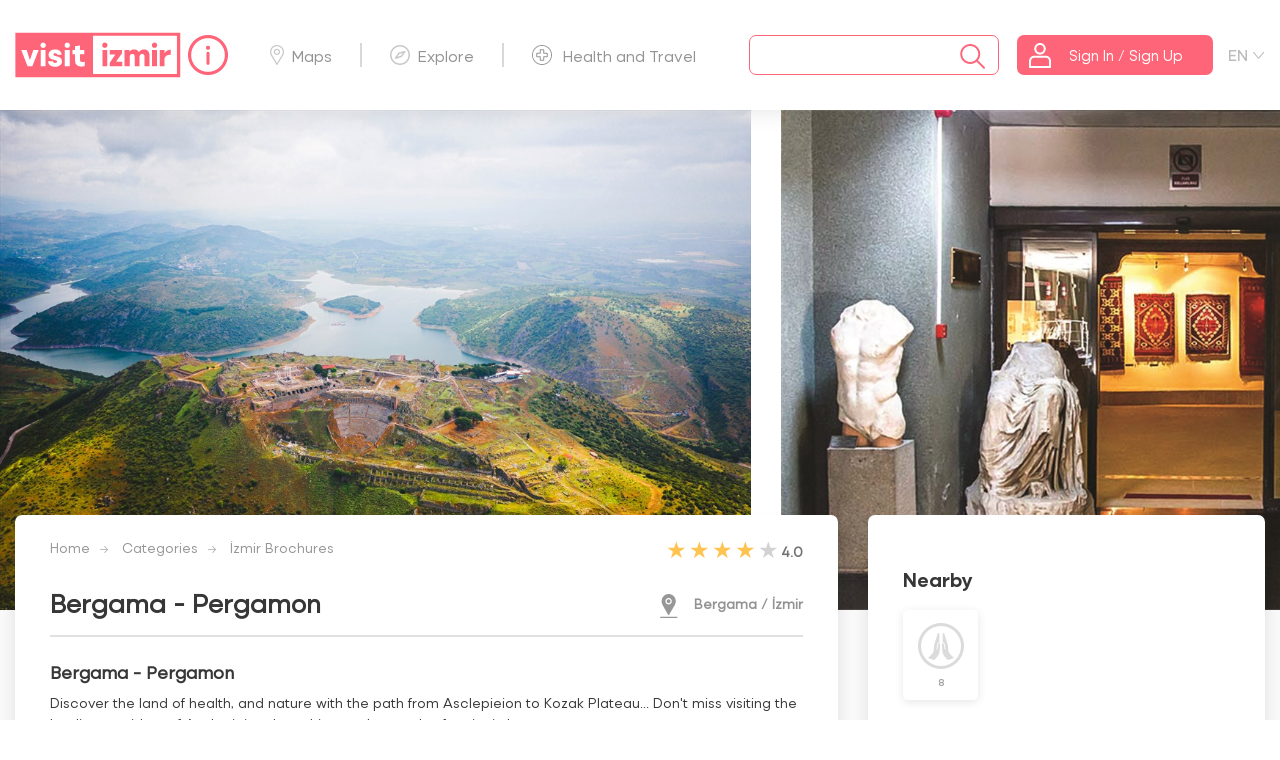

--- FILE ---
content_type: text/html; charset=utf-8
request_url: https://www.visitizmir.org/en/Destination/25017
body_size: 15039
content:


<!DOCTYPE html>
<html class="no-js">
<head>
    <meta charset="UTF-8">
    <meta http-equiv="X-UA-Compatible" content="IE=edge">
    <meta name="viewport" content="width=device-width, initial-scale=1">
    <meta name="theme-color" content="#fafafa">
    <title>About Visit Izmir</title>
    <meta name="description" content="Bergama - Pergamon | İzmir tourstic introduction web site">
    <meta name="keywords" content="Bergama - Pergamon | İzmir,visit izmir, İzmir information, İzmir tourist guide">
    <meta name="author" content="ÜNİBEL A.Ş.">


    <meta property="og:title" content="Bergama - Pergamon">
    <meta property="og:type" content="Bergama - Pergamon | İzmir tourstic introduction web site">
    <meta property="og:url" content="">
    <meta property="og:image" content="">

    <link rel="apple-touch-icon" sizes="57x57" href="/apple-icon-57x57.png">
    <link rel="apple-touch-icon" sizes="60x60" href="/apple-icon-60x60.png">
    <link rel="apple-touch-icon" sizes="72x72" href="/apple-icon-72x72.png">
    <link rel="apple-touch-icon" sizes="76x76" href="/apple-icon-76x76.png">
    <link rel="apple-touch-icon" sizes="114x114" href="/apple-icon-114x114.png">
    <link rel="apple-touch-icon" sizes="120x120" href="/apple-icon-120x120.png">
    <link rel="apple-touch-icon" sizes="144x144" href="/apple-icon-144x144.png">
    <link rel="apple-touch-icon" sizes="152x152" href="/apple-icon-152x152.png">
    <link rel="apple-touch-icon" sizes="180x180" href="/apple-icon-180x180.png">
    <link rel="icon" type="image/png" sizes="192x192" href="/android-icon-192x192.png">
    <link rel="icon" type="image/png" sizes="32x32" href="/favicon-32x32.png">
    <link rel="icon" type="image/png" sizes="96x96" href="/favicon-96x96.png">
    <link rel="icon" type="image/png" sizes="16x16" href="/favicon-16x16.png">
    <meta name="msapplication-TileColor" content="#ffffff">
    <meta name="msapplication-TileImage" content="/ms-icon-144x144.png">


    <link rel="apple-touch-icon" href="/icon.png">
    <link rel="icon" href="/assets/favicon.ico" type="image/x-icon" />
    <link rel="stylesheet" href="/assets/scss/vendor/normalize/normalize.css" type="text/css">
    <link rel="stylesheet" href="/assets/scss/vendor/bootstrap/bootstrap.min.css" type="text/css">
    <link rel="stylesheet" href="/assets/js/vendor/owl/assets/owl.carousel.min.css" type="text/css">
    <link rel="stylesheet" href="/assets/scss/vendor/fancy/fancybox.min.css" type="text/css">
    <link rel="stylesheet" href="/assets/scss/vendor/daterange/daterangepicker.css" type="text/css">
    <link rel="stylesheet" href="/assets/scss/main.css?v=qbdn9P0anSBIT4LpMH06IJ9QiAupj8I7eUDRbUTp650" type="text/css">
    <link rel="stylesheet" href="/assets/css/custom.css?v=ChyvPlQGbRw-6PTSJR_VtBbeN7Ed5B6zzRSa5-yVm7s" type="text/css">
    <link rel="stylesheet" href="/assets/css/customy.css?v=fe4vii0r9JHmyud8u3cbByhIupIB-rCXzraxCDdz1Ow" type="text/css">

    

    <!-- Google tag (gtag.js) -->
    <script async src="https://www.googletagmanager.com/gtag/js?id=G-43PJ8ZJ6GY"></script>
    <script>
        window.dataLayer = window.dataLayer || [];
        function gtag() { window.dataLayer.push(arguments); }
        gtag('js', new Date());

        gtag('config', 'G-43PJ8ZJ6GY');
    </script>
</head>
<body>
    <div id="bekle" class="preloader active">
        <div class="preloader-container">
            <div class="box1"></div>
            <div class="box2"></div>
            <div class="box3"></div>
        </div>
    </div>
    <div class="wrapper">
        <!-- Header content -->
        

<header>
    <div class="container">
        <nav class="header-menu">
            <div id="MobileStoreElement" class="w-100 d-sm-block d-md-none">
                <div class="col-md-12 text-center p-2">
                    <div class="d-flex justify-content-center">
                        <a class="mr-2" target="_blank" href="https://play.google.com/store/apps/details?id=com.unibel.visitizmir&hl=tr&gl=US">
                            <img src="/assets/images/mobile/google-icon.svg" alt="Visit İzmir Google Play Store" />
                        </a>
                        <a target="_blank" href="https://apps.apple.com/tr/app/visitizmir/id1540955301?l=tr">
                            <img src="/assets/images/mobile/app-icon.svg" alt="Visit İzmir Apple Store" />
                        </a>
                    </div>
                </div>
            </div>
            <!-- Logo -->
            <div class="logo-container">
                <a href="/en/Home">
                    <img src="/assets/images/logo/theme-red.svg" alt="Visit İzmir Logo" class="main-logo">
                    <div class="visit-info-icon">
                        <a class="saglik-izmir-info-img tooltip-visit" href="/en/Information">
                            <img src="/assets/images/genel/info.svg" alt="Info">
                            <span class="tooltiptext">Info</span>
                        </a>
                    </div>

                </a>
            </div>
            <!-- /Logo -->
            <ul class="top-menu">
                <li><a href="/en/Maps" title="Maps"><span class="icon-nav-harita"></span>Maps</a></li>
                <li><a href="/en/Explore" title="Explore"><span class="icon-nav-kesfet"></span>Explore</a></li>
                <li><a href="/en/Information/HealthTravel" title="Health and Travel"><span class="icon-nav-saglik"></span>Health and Travel</a></li>
            </ul>
            <div class="search-login-container ">
                <!-- Search Form -->
                <div class="search-form">
                    <div class="search-box">
                        <span id="close-search" class="icon-left close-search"></span>
                        <input type="text" name="search" autocomplete="off" id="search" class="search" placeholder="">
                        <div>
                            <button class="search-submit" value="" type="submit"> <span class="icon-search"></span></button>
                        </div>
                    </div>
                    <div class="search-result">
                        <div id="accordion" role="tablist" class="collapse-group search-list">
                            

<p>  </p>

                        </div>
                    </div>
                </div>
                <!-- /Search Form -->
                <!-- Login Button -->

                <div class="login-button">
                        <button class="btn btn-brand" value="" data-toggle="modal" data-target="#loginModal" type="submit">
                            <span class="icon-nav-user"></span>
                            <span class="login-text">Sign In / Sign Up</span>
                        </button>
                </div>
                <div class="lang-button">
                    <div for="lang-check">
                        <div class="select-lang"><span>EN</span></div>
                        <input class="lang-check" type="checkbox" name="lang-check">
                        <div class="lang-container">

                                <a style="cursor:pointer;" onclick="ChangeLanguage(1)">TR</a>
                                <a style="cursor:pointer;" onclick="ChangeLanguage(3)">RU</a>

                        </div>
                    </div>
                </div>
                <!-- /Login Button -->
            </div>
        </nav>
    </div>
</header>

        <!-- /Header content -->
        <section>
            

<div class="main-banner-wrapper">
    <div class="main-banner-container detail">
        <div class="only-mobile d-sm-block d-md-none">
            <img class="lazy" onerror="this.src = '/YuklenenDosyalar/d.png';" src="https://visitizmiryonetim.izmir.bel.tr/YuklenenDosyalar/DestinasyonFotograflari/1024/17072023082538499.jpg" alt="Bergama - Pergamon">
        </div>
            <div id="detailBanner" class="owl-carousel owl-theme">
                    <div class="item">
                        <a data-fancybox="gallery" href="https://visitizmiryonetim.izmir.bel.tr/YuklenenDosyalar/DestinasyonFotograflari/1024/17072023_082650845_1_Bergama.jpg">
                            <img class="lazy d-none d-sm-none d-md-block" onerror="this.src = '/YuklenenDosyalar/d.png';" src="https://visitizmiryonetim.izmir.bel.tr/YuklenenDosyalar/DestinasyonFotograflari/1024/17072023_082650845_1_Bergama.jpg" alt="-">
                        </a>
                    </div>
                    <div class="item">
                        <a data-fancybox="gallery" href="https://visitizmiryonetim.izmir.bel.tr/YuklenenDosyalar/DestinasyonFotograflari/1024/17072023_082710909_1_bergama-muzesi-etnografya-bolumu.jpg">
                            <img class="lazy d-none d-sm-none d-md-block" onerror="this.src = '/YuklenenDosyalar/d.png';" src="https://visitizmiryonetim.izmir.bel.tr/YuklenenDosyalar/DestinasyonFotograflari/1024/17072023_082710909_1_bergama-muzesi-etnografya-bolumu.jpg" alt="-">
                        </a>
                    </div>
                    <div class="item">
                        <a data-fancybox="gallery" href="https://visitizmiryonetim.izmir.bel.tr/YuklenenDosyalar/DestinasyonFotograflari/1024/17072023_082724473_1_K&#x131;z&#x131;l_Avlu.jpg">
                            <img class="lazy d-none d-sm-none d-md-block" onerror="this.src = '/YuklenenDosyalar/d.png';" src="https://visitizmiryonetim.izmir.bel.tr/YuklenenDosyalar/DestinasyonFotograflari/1024/17072023_082724473_1_K&#x131;z&#x131;l_Avlu.jpg" alt="-">
                        </a>
                    </div>
                    <div class="item">
                        <a data-fancybox="gallery" href="https://visitizmiryonetim.izmir.bel.tr/YuklenenDosyalar/DestinasyonFotograflari/1024/17072023_082738522_1_Pergamon.jpg">
                            <img class="lazy d-none d-sm-none d-md-block" onerror="this.src = '/YuklenenDosyalar/d.png';" src="https://visitizmiryonetim.izmir.bel.tr/YuklenenDosyalar/DestinasyonFotograflari/1024/17072023_082738522_1_Pergamon.jpg" alt="-">
                        </a>
                    </div>

            </div>

    </div>
</div>
<!-- /Banner -->
<!--Content-->
<div class="content-wrapper">
    <div class="container">
        <div class="row">
            <!--Main Content & Comments List-->
            <div class="col-lg-8">
                <div class="content-box detail">
                    <div class="header-v1">
                        <div class="row">
                            <div class="breadcrumb-nav">
                                <ul>
                                    <li><a href="/en/Home">Home</a></li>
                                    <li><a href="/en/Category">Categories</a></li>
                                    <li><a href="/en/Category/32/0/w">İzmir Brochures</a></li>
                                </ul>
                            </div>
                            <div class="rank-container">
                                <div class="d-flex">
                                    <div class="br-wrapper br-theme-css-stars">
                                        <div class="br-widget" title="">
                                                    <span data-rating-value="1" data-rating-text="1" class="br-selected"></span>
                                                    <span data-rating-value="2" data-rating-text="2" class="br-selected"></span>
                                                    <span data-rating-value="3" data-rating-text="3" class="br-selected"></span>
                                                    <span data-rating-value="4" data-rating-text="4" class="br-selected"></span>
                                                    <span data-rating-value="5" data-rating-text="5" class=""></span>
                                        </div>
                                    </div>
                                    <span class="number">4.0</span>
                                </div>
                            </div>
                        </div>
                        <div class="row">
                            <div class="title">
                                <h1>Bergama - Pergamon</h1>
                                <div class="location">
                                    <span class="icon-map-maker"></span>
                                    <span class="text">Bergama / İzmir</span>
                                </div>
                            </div>
                        </div>
                    </div>


                    <div class="content">
                        <h3>Bergama - Pergamon</h3>
                        <p>Discover the land of health, and nature with the path from Asclepieion to Kozak Plateau... Don't miss visiting the healing corridors of Asclepieion that whispers the words of antiquity!</p>

<p><strong><a href="https://www.visitizmir.org/en/Destination/11237">Pergamon Ancient City (Acropolis)</a></strong></p>

<p>Pergamon Ancient City is a significant cultural heritage site that showcases the rich history and culture of ancient Greece and Rome and it is included in the UNESCO World Heritage list. You can see well-preserved structures such as royal palaces, temples, sanctuary, theater, Attalos House, Agora, Eumenes Gate, library and Gymnasium. Pergamon Theatre is one of the steepest theaters in the world and has a capacity of 10,000 people. Witness the magnificent view of the Acropolis!</p>

<p><strong><a href="https://www.visitizmir.org/en/Destination/12554">Asclepieion</a></strong></p>

<p>It is a treatment center established in the name of the god of health, Asklepios, in the 4th century BC. It is known that it had the title of the most important treatment center of Western Anatolia in its period. It is dedicated to the Ancient Greek and Roman God of Health, Asclepios. It is estimated that the Pergamon Asclepieion was founded in the 4th century BC. Pergamon Asclepieion is also the oldest known school of psychiatry. The famous physician and philosopher Galenos is from Pergamon. You can visit Asclepieion and feel its healing power.</p>

<p><strong><a href="https://www.visitizmir.org/en/Destination/24768">Red Basilica</a></strong></p>

<p>The temple became a church in the 5th century AD. Because it is made completely of brick, it is known today as the Red Basilica. It appears that the temple was completely covered with marble when it was first built. There is also a synagogue structure within the boundaries of its courtyard. You can visit the Red Hall to see the well-preserved remains of structures that show the importance of this Basilica in the early Roman period.</p>

<p><strong><a href="https://www.visitizmir.org/en/Destination/12574">Historical Bergama Houses</a></strong></p>

<p>Are you looking for a place where you can explore the daily lives of people who lived in the past while walking on its streets? If your answer is yes, you should see the Historical Bergama Houses. It is possible to come across historical Bergama houses in almost every street of the Bergama district, where the settlement dates back to ancient times. Especially Kale and Atmaca Neighborhoods of Bergama are the regions where old stone and wooden houses are dominant. You can take lots of photos in these areas.</p>

<p><strong><a href="https://www.visitizmir.org/en/Destination/12561">Bergama Arasta</a></strong></p>

<p>Bergama Arasta, an Old Ottoman Bazaar dating back to the 14th century, is also the central bazaar of the district. There are shops in the Arasta Bazaar such as shoemakers, saddlers, tailors, and basket makers. Located in the Historical Bergama Arasta Bazaar, the Grand Bazaar is a suitable place for shopping for souvenirs. You can drink black mulberry juice, the famous beverage of the bazaar, and buy traditional products in Bergama Arasta.</p>

<p><strong><a href="https://www.visitizmir.org/en/Destination/13310">Bergama Museum</a></strong></p>

<p>The museum opened in 1936 and is the first archaeological excavation museum of the Young Turkish Republic. You can see many archaeological artifacts from different periods, from the Early Bronze Age to the Byzantine Period, in the museum. Most of these artifacts were found during excavations in and around Bergama. This museum offers a unique and fascinating journey through history and a glimpse into the rich cultural heritage of the ancient world.</p>

<p><strong><a href="https://www.visitizmir.org/en/Content/126">Dikili</a></strong></p>

<p>Dikili is one of the places where you can experience green nature to the fullest while enjoying the deep blue sea. You can swim in almost every corner of Dikili. You can wander around the unique bays by boats departing from Bademli Harbor. Garip Island, Hanımın Bay, Pissa Beach, Denizköy Beach, Hayıtlı Bay are just some of the most beautiful free beaches in Dikili.</p>

<p><strong><a href="https://www.visitizmir.org/en/Destination/11286">Çandarlı Fortress</a></strong></p>

<p>Çandarlı is a coastal town in the Dikili district of İzmir. In the area where Çandarlı Castle is located, there has been a settlement since ancient times. The construction of the castle within its current plan and lines was carried out by the Genoese who captured Foça in the 14th century AD. Çandarlı Castle was included in the UNESCO World Heritage Tentative List in 2013. While you're in Çandarlı, don't forget to swim at the Blue Flag Çandarlı Kale Önü Public Beach and Doğu Public Beach!</p>

<p><strong><a href="https://www.visitizmir.org/en/Destination/24843">Kozak Plateau and Ida-Madra Geopark</a></strong></p>

<p>Located between Bergama and Ayvalık, Kozak Plateau is known for its magnificent natural landscapes and is very suitable for nature walks. Turkey's best quality pine nuts are grown here. At the same time, a part of the Ida-Madra Geopark is located in the Kozak Plateau. The granite tor topography in Kozak Plateau is a rare geological heritage worth seeing. You can be impressed by the unique natural beauty created by the pine nut trees and tor topography in Kozak!</p>

<p><strong><a href="https://visitizmiryonetim.izmir.bel.tr/CKYuklenen/bergama_-s%C4%B1k%C4%B1%C5%9Ft%C4%B1r%C4%B1ld%C4%B1.pdf">Download PDF Document</a></strong></p>


                    </div>
                    <div class="footer">
                        <div class="visit-card-footer">
                            <label class="social-check" for="social-check">
                                <input class="social-share-check" type="checkbox" name="social-check">
                                <div class="icon-visit-share"></div>
                                <div class="social-container">
                                    <a href="javascript:void(0)" onclick="return whatsAppTaPaylas('Bergama - Pergamon','https://www.visitizmir.org/en/Destination/25017');" title="WhatsApp'da paylaş"><span class="social-whatsapp"></span></a>
                                    <a href="javascript:void(0)" onclick="return twitterdePaylas('Bergama - Pergamon','https://www.visitizmir.org/en/Destination/25017');" title="Twitter'da paylaş"><span class="social-twitter"></span></a>
                                    <a href="javascript:void(0)" onclick="return facebookTaPaylas('https://www.visitizmir.org/en/Destination/25017');" title="Facebook'ta paylaş"><span class="social-facebook"></span></a>
                                </div>
                            </label>
                            <div class="icon-save " dil="en" tip="1" sayfaId="25017" kaynak="0"></div>
                            <div class="icon-like " dil="en" tip="1" sayfaId="25017" kaynak="0">
                                    <span id="badet_25017">1</span>
                            </div>
                                <div class="icon-visit-star " id="p_25017" onclick="return PuanModaliAc(25017,1,0)">
                                    <span id="padet_25017">
                                    </span>
                                </div>
                            <div class="icon-visit-comment " onclick="return YorumModaliAc(25017,1,0)">
                            </div>
                        </div>

                    </div>
                </div>

                <div class="content-box comment-list">
                    <div class="header">
                        <div class="title">
                            <h2>Comments</h2>
                        </div>
                    </div>
                    <div class="content">
                            <div class="no-comment">
                                <div class="text">
                                    <div class="one">
                                        <span class="icon-visit-comment"></span>
                                        <p>
                                            No comment left, would you like to comment?
                                        </p>
                                    </div>
                                    <span class="link" data-toggle="modal" data-target="#commentModal">Click to comment ...</span>
                                </div>
                            </div>

                    </div>

                </div>
            </div>
            <!--/Main Content & Comments List-->
            <!--Detail Sidebar-->
            <div class="col-lg-4 ">
                <div class="sidebar-box">
                    <!--Component Member-->







                        <div class="near-location">
                            <div class="title">
                                <h3>Nearby</h3>
                            </div>
                            <div class="near-box-container">
                                    <div class="near-box">
                                        <a href="/en/Nearby/25017/11/1/0" title="Faith">
                                            <div class="img-count">
                                                <img onerror="this.src = '/YuklenenDosyalar/d.png';" src="https://visitizmiryonetim.izmir.bel.tr/YuklenenDosyalar/DestinasyonIkonlari/12052021_014726_inancgri.png" />
                                                <span class="count">8</span>
                                            </div>
                                        </a>
                                    </div>
                            </div>
                        </div>

                    <div class="direction">
                        <span class="icon-google-map"></span>
                        <a target="_blank" href="https://www.google.com/maps/dir//39.12137057721842, 27.17979096780353">Get Directions from Google Maps.</a>
                    </div>
                        <div class="album">
                            <div class="title">
                                    <h3 class="d-sm-block d-md-none">Photos and Videos</h3>


                            </div>
                            <div class="content" id="album-container">
                                <div class="item">
                                    <div class="album-container">
                                                <div class="album-box  d-sm-block d-md-none">
                                                    <a data-fancybox="gallery" data-caption="-" href="https://visitizmiryonetim.izmir.bel.tr/YuklenenDosyalar/DestinasyonFotograflari/1024/17072023_082650845_1_Bergama.jpg"><img onerror="this.src = '/YuklenenDosyalar/d.png';" src="https://visitizmiryonetim.izmir.bel.tr/YuklenenDosyalar/DestinasyonFotograflari/480/17072023_082650845_1_Bergama.jpg" alt="-"></a>
                                                </div>
                                                <div class="album-box  d-sm-block d-md-none">
                                                    <a data-fancybox="gallery" data-caption="-" href="https://visitizmiryonetim.izmir.bel.tr/YuklenenDosyalar/DestinasyonFotograflari/1024/17072023_082710909_1_bergama-muzesi-etnografya-bolumu.jpg"><img onerror="this.src = '/YuklenenDosyalar/d.png';" src="https://visitizmiryonetim.izmir.bel.tr/YuklenenDosyalar/DestinasyonFotograflari/480/17072023_082710909_1_bergama-muzesi-etnografya-bolumu.jpg" alt="-"></a>
                                                </div>
                                                <div class="album-box  d-sm-block d-md-none">
                                                    <a data-fancybox="gallery" data-caption="-" href="https://visitizmiryonetim.izmir.bel.tr/YuklenenDosyalar/DestinasyonFotograflari/1024/17072023_082724473_1_K&#x131;z&#x131;l_Avlu.jpg"><img onerror="this.src = '/YuklenenDosyalar/d.png';" src="https://visitizmiryonetim.izmir.bel.tr/YuklenenDosyalar/DestinasyonFotograflari/480/17072023_082724473_1_K&#x131;z&#x131;l_Avlu.jpg" alt="-"></a>
                                                </div>
                                                <div class="album-box  d-sm-block d-md-none">
                                                    <a data-fancybox="gallery" data-caption="-" href="https://visitizmiryonetim.izmir.bel.tr/YuklenenDosyalar/DestinasyonFotograflari/1024/17072023_082738522_1_Pergamon.jpg"><img onerror="this.src = '/YuklenenDosyalar/d.png';" src="https://visitizmiryonetim.izmir.bel.tr/YuklenenDosyalar/DestinasyonFotograflari/480/17072023_082738522_1_Pergamon.jpg" alt="-"></a>
                                                </div>


                                    </div>
                                </div>
                            </div>
                        </div>
                    <!--//Component Album-->
                    <!--Component Problem-->
                    <div class="problem" data-toggle="modal" data-target="#problemModal">
                        <span class="icon-problem"></span>
                        <span class="text">Report a Problem</span>
                    </div>
                    <!--/Component Problem-->
                </div>
            </div>
            <!--/Detail Sidebar-->
        </div>
    </div>
</div>
<!--/Content-->

            <div class="sponsor-wrapper">
                <div class="container">
                    <div class="mobile-sponsor-link">
                        <button class="btn" onclick="window.location.href='/en/DestinationOffer'">
                            Suggest Destination
                        </button>
                        <a href="/en/Hakkimizda">About Visit Izmir</a>
                    </div>
                    <div class="sponsor-container">
                        <div class="main-sponsor">
                            <div class="ibb">
                                <a target="_blank" href="https://www.izmir.bel.tr/" title="İzmir Büyükşehir Belediyesi">
                                    <img src="/assets/images/sponsor/izmir-buyuksehir-logo.svg" alt="İzmir Büyükşehir Belediyesi" />
                                </a>
                            </div>
                            <div class="izmir-vakfi">
                                <a target="_blank" href="https://www.izmirvakfi.org/" title="İzmir Vakfı">
                                    <img src="/assets/images/sponsor/izmir-vakfi.svg" alt="İzmir Vakfı" />
                                </a>
                            </div>
                        </div>

                    </div>
                </div>
            </div>
        </section>

        

<footer>
    <div class="container">
        <div class="row">
            <div class="col-lg-4 col-md-4 d-none d-sm-none d-md-block">
                <div class="footer-bullettin">
                    <a class="footer-logo-box" href="/en/Home" title="Visit İzmir">
                        <div class="img-safe">
                            <img src="/assets/images/mobile/logo-transparan.svg" alt="visit izmir">
                        </div>
                    </a>
                    <div class="footer-app-box">
                        <button class="btn destination-btn" onclick="window.location.href='/en/DestinasyonOner'">
                            Suggest Destination
                        </button>
                        <div class="mobile-app">
                            <div style="display: flex;flex-direction: column;">
                                <a target="_blank" href="https://play.google.com/store/apps/details?id=com.unibel.visitizmir&hl=tr&gl=US" style="margin-bottom: 10px;">
                                    <img src="/assets/images/mobile/google-icon.svg" alt="Visit İzmir Google Play Store" />
                                </a>
                                <a target="_blank" href="https://apps.apple.com/tr/app/visitizmir/id1540955301?l=tr">
                                    <img src="/assets/images/mobile/app-icon.svg" alt="Visit İzmir Apple Store" />
                                </a>
                            </div>
                            <div>
                                <img src="/assets/images/banner/qrcode.png" alt="Visit İzmir QR Code" style="width: 88px;" />
                            </div>
                        </div>
                        <br />
                    </div>
                </div>
            </div>
            <div class="col-lg-4 col-md-4 d-none d-sm-none d-md-block">
                <div class="footer-about">
                    <h5>About Us</h5>
                    <p>Your city guide, Visit Izmir, with all up to date information about the city, helps you to plan your perfect trip. Discovering the city is now simple and fun. Containing detailed information about what’s new in the city, places to see, accommodation, restaurants and events, Visit Izmir shows you how to reach all these points on updated city maps.&nbsp;You can contact us via visitizmir@izmirvakfi.org e-mail address for your opinions and suggestions.</p>

                </div>
            </div>
            <div class="col-lg-2 col-md-2  col-sm-6 col-6 d-none d-sm-none d-md-block">
                <div class="footer-menu">
                    <h5>MENUS</h5>
                    <ul class="menu-list">
                        <li><a href="/en/Home">Home</a></li>
                        <li><a href="/en/Maps" title="Maps">Maps</a></li>
                        <li><a href="/en/Explore" title="Explore">Explore</a></li>
                        <li><a href="/en/Information/HealthTravel" title="Health and Travel">Health and Travel</a></li>
                        <li><a href="/en/Profil">Profile</a></li>
                    </ul>
                </div>
            </div>

            <div class="col-lg-2 col-md-2 col-sm-12 col-12 d-none d-sm-none d-md-block">
                <div class="footer-support-brand">
                    <a href="http://www.izmirteknoloji.com.tr/" title="İzmir İnovasyon ve Teknoloji A.Ş.">
                        <img src="/assets/images/sponsor/izmirteknoloji.svg" alt="İzmir İnovasyon ve Teknoloji A.Ş.">
                    </a>
                    <a href="https://izka.org.tr/" title="İzmir Kalkınma Ajansı">
                        <img src="/assets/images/sponsor/ika.svg" alt="İzmir Kalkınma Ajansı">
                    </a>
                    <p>with in partnership</p>
                </div>
            </div>

        </div>
        <div class="row">

            <div class="mobile-fixed-menu">
                <ul class="mobile-menu-list">
                    <li>
                        <a href="/en/Home" title="Ana Sayfa"><span class="icon-visit-home"></span></a>
                    </li>
                    <li>
                        <a href="/en/Maps" title="Maps"><span class="icon-visit-map"></span></a>
                    </li>
                    <li>
                        <a href="/en/Explore" title="Explore"><span class="icon-visit-discover"></span></a>
                    </li>
                    <li>
                        <a href="/en/Information/HealthTravel" title="Health and Travel"><span class="icon-visit-health"></span></a>
                    </li>
                    <li>
                            <a href="#" data-toggle="modal" data-target="#loginModal" title="Üyelik"><span class="icon-visit-user"></span></a>
                    </li>
                </ul>
            </div>
        </div>
    </div>
    <div class="footer-md-info">
        <!--
        <div style="display: flex; justify-content: center;">
            <div style="font-weight: 600; color: #fff; padding: 15px 30px;">
                <i><img src="~/assets/telefon.png"></i>
                Him Telephone : 153
            </div>
            <div style="font-weight: 600; color: #fff; padding: 15px 30px;">
                <i><img src="~/assets/sabittel.png"></i>
                Fax : 0232 293 3995
            </div>
            <div style="font-weight: 600; color: #fff; padding: 15px 30px;">
                <i><img src="~/assets/cagrimerkezi.png"></i>
                Central : 0232 293 12 00
            </div>

        </div>
        <div style="display: flex; justify-content: center;">
            <div style="font-weight: 600; color: #fff; padding: 15px 30px;">
                <i><img src="~/assets/brosur.png"></i>
                Mimar Sinan Mahallesi 9 Eylül Meydanı No:9/1 Kültürpark içi 1 no'lu Hol Konak / İzmir
            </div>
            <div style="font-weight: 600; color: #fff; padding: 15px 30px;">
                <i><img src="~/assets/posta.png"></i>
                E-Mail:
                <a style="color:white" href="mailto:him@izmir.bel.tr">him@izmir.bel.tr</a>
            </div>
        </div>
        <h3 style="display: flex; justify-content:center; font-size: larger; font-weight: 600; color: #fff; padding: 10px 0px;">
            2026 © İzmir Büyükşehir Belediyesi Bilgi İşlem Dairesi Başkanlığı
        </h3>
        <div class="footer-copyright">

            <div class="social-container">
                <a target="_blank" href="https://twitter.com/visit_izmir"><span class="icon-twitter"></span></a>
                <a target="_blank" href="https://www.facebook.com/visitizmir"><span class="icon-facebook"></span></a>
                <a target="_blank" href="https://www.instagram.com/cityofizmir/"><span class="icon-instagram"></span></a>
                <a target="_blank" href="https://www.youtube.com/c/visitizmir"><span class="icon-youtube"></span></a>
            </div>
        </div>
        -->
  <div class="footer-wrapper">
      <div class="flex-ortalama">
          <div class="social-media">
              <a target="_blank" href="https://www.facebook.com/izmirbuyuksehirbel">
                  <img src="/assets/images/footer/facebook.svg" alt="facebook">
              </a>
              <a target="_blank" href="https://www.instagram.com/izmirbuyuksehirbelediyesi/">
                  <img src="/assets/images/footer/instagram.svg" alt="instagram">
              </a>
              <a target="_blank"
                 href="https://www.linkedin.com/company/i%CC%87zmir-b%C3%BCy%C3%BCk%C5%9Fehir-belediyesi/">
                  <img src="/assets/images/footer/linkedin.svg" alt="linkedin">
              </a>
              <a target="_blank" href="https://twitter.com/izmirbld">
                  <img src="/assets/images/footer/twitter.svg" alt="twitter">
              </a>
              <a class="footer_popup-btn" href="https://www.bizizmir.com/tr/Him/BasvuruKayit" target="_blank">Bize Ulaşın</a>
            </div>
          <span class="footer-imza">
              <img style="color: white;" src="/assets/images/footer/footer_Ata.png" alt="imza">
              <img src="/assets/images/footer/footer_imza.png" alt="imza">
          </span>
      </div>

      <div class="flex-container">
          <div class="info-group">
              <ul>
                  <li>
                      <span>
                          <i class="icon-him"></i> Him Telefon : <a class="himtelefon" href="tel:153">153</a>
                      </span>
                  </li>
                  <li>
                      <span>
                          <i class="icon-faks"></i> Faks : <a href="tel:02322933995">
                              0232
                              293 39 95
                          </a>
                      </span>
                  </li>
                  <li>
                      <span>
                          <i class="icon-santral"></i> Santral : <a href="tel:02322931200">
                              0232 293 12 00
                          </a>
                      </span>
                  </li>
                  <li>
                      <span>
                          <i class="icon-adres"></i> Mimar Sinan Mahallesi 9 Eylül Meydanı No:9/1
                          Kültürpark içi 1 no'lu Hol Konak / İzmir
                      </span>
                  </li>
                  <li>
                      <span>
                          <i class="icon-emails"></i> E-Posta : <a href="mailto:him@izmir.bel.tr">him@izmir.bel.tr</a>
                      </span>
                  </li>
              </ul>
          </div>

<div>

                         <span class="footer-mobil-imza">
                        <img style="color: white;" src="/assets/images/footer/footer_Ata.png" alt="imza">
                        <img src="/assets/images/footer/footer_imza.png" alt="imza">
                    </span>
             
              <a target="_blank" href="https://www.izmir.bel.tr">
                  <img class="footer-logo-img" style="max-width:290px" alt="İzmir Büyükşehir Belediyesi Resmi Logosu"
                             src="/assets/images/footer/izbel_beyaz.png">

              </a>
</div>
              
          
      </div>

  </div>
    </div>
    
    <!-- Mobile App Modal -->

    <div class="modal fade slide-down app-modal " id="app-modal" tabindex="-1" role="dialog" aria-labelledby="app-modalTitle" aria-hidden="true">
        <div class="modal-dialog" role="document">
            <div class="modal-content">
                <div class="modal-body">
                    <button type="button" data-dismiss="modal" aria-label="Close">
                        <span aria-hidden="true">&times;</span>
                    </button>
                    <div class="app-modal-container">
                        <span> Download app for new informations!</span>

                        <img src="/assets/images/mobile/google-icon.svg" alt="Visit İzmir Google Play Store" />
                        <img src="/assets/images/mobile/app-icon.svg" alt="Visit İzmir Apple Store" /><br />
                        <img src="/assets/images/banner/qrcode.png" alt="" srcset="" height="220" width="220">
                    </div>
                </div>
            </div>
        </div>
    </div>
</footer>

        



<div class="modal fade slide-up loginModal" id="loginModal" tabindex="-1" role="dialog" aria-labelledby="loginModalSlideUpTitle" aria-hidden="true">
    <div class="modal-dialog  modal-lg" role="document">
        <div class="modal-content" id="loginModalContent">
            <button type="button" class="close" data-dismiss="modal" aria-label="Close">
                <span aria-hidden="true">&times;</span>
            </button>
            <div class="modal-body" style="padding: 15px;">
                <div class="modal-register-container">
                    <h3>Sign up</h3>
                    <a class="btn btn-brand" href="/en/Register/Index">Sign up</a>
                    <span class="d-sm-block d-md-none" id="login-member">Zaten Üyeyim</span>
                </div>
                <div class="modal-login-container">
                    <h3>Member login area</h3>
                    <form id="loginForm9" class="form" data-ajax="true" data-ajax-url="/en/LoginIslemi" data-ajax-method="post" data-ajax-failure="loginhatasi" data-ajax-complete="loginislemi" autocomplete="off">
                        <div class="form-group  floating-label">
                            <input type="text" class="form-control" autocomplete="off" id="loginName" name="Eposta" required="required">
                            <label for="loginName">Email or phone number</label>
                            <input name="__RequestVerificationToken" type="hidden" value="CfDJ8LYOEBNhJvNMi3AgYS0JPUC0oNpj4Xr6clz2v5_pLVnYv05cGHrUIWvG-w1nmYLiWWSJWXT9h03x9wmBPbg3AgZiPxhSJSlTxJE4GvIWdgaU2brcaGn_8AQa3-eiheAm8Hsg2ZAJMmW03usa8X1wImw" />
                        </div>
                        <div class="form-group  floating-label">
                            <input type="password" autocomplete="off" class="form-control" id="password" name="Parola" required="required">
                            <label for="password">Password</label>
                        </div>
                        <div class="forget-password">
                            <a href="#" data-toggle="modal" data-target="#forgetModal" data-dismiss="modal" aria-label="Close">Forgotten my password</a>
                        </div>
                        <div class="captcha-inBlock form-group col-xs-12">
                            <div class="g-recaptcha" data-sitekey="6LdQqaYUAAAAAIVSgz-Py3d1iffANpoz2GmIb0Ln"></div>
                            <span class="validate field-validation-valid" data-valmsg-for="dogrulama" data-valmsg-replace="true"></span>
                        </div>
                        <button type="submit" class="btn btn-brand">Sign in</button>
                        <p>or</p>
                        <div class="social-media">
                            <ul>
                                <li><a href="/google-giris"><span class="icon-modal-gmail"></span>Login with Google</a></li>
                            </ul>
                        </div>
                    </form>
                    <span onclick="window.location.href='/en/Register/Index'" class="d-sm-block d-md-none" id="login-not-member">Üye değilim</span>
                </div>
            </div>

        </div>
    </div>
</div>
<div class="modal fade slide-up forgetModal" id="forgetModal" tabindex="-1" role="dialog" aria-labelledby="forgetModalSlideUpTitle" aria-hidden="true">
    <div class="modal-dialog " role="document">
        <div class="modal-content" id="forgetModalContent">
            <button type="button" class="close" data-dismiss="modal" aria-label="Close">
                <span aria-hidden="true">&times;</span>
            </button>
            <div class="modal-body">
                <div class="modal-forget-container">
                    <h3>Forgetten password?</h3>
                    <p>
                        We will send new password.
                    </p>
                    <form class="parola-form" name="parolaForm" id="parolaForm" data-ajax="true" data-ajax-url="/ParolamiUnuttum" data-ajax-method="post" data-ajax-failure="parolahatasi" data-ajax-complete="parolaislemi" autocomplete="off">
                        <div class="form-group ">
                            <input type="text" class="form-control" autocomplete="off" id="epostaveyatelefon" name="epostaveyatelefon" required="required">
                            <label for="loginName">Email or phone number</label>
                            <div class="invalid-feedback">
                            </div>
                        </div>
                        <div class="captcha-inBlock form-group col-xs-12">
                            <div class="g-recaptcha2" data-sitekey="6LdQqaYUAAAAAIVSgz-Py3d1iffANpoz2GmIb0Ln"></div>
                            <span class="validate field-validation-valid" data-valmsg-for="dogrulama2" data-valmsg-replace="true"></span>
                        </div>
                        <button type="submit" class="btn btn-brand">Send</button>
                        <input name="__RequestVerificationToken" type="hidden" value="CfDJ8LYOEBNhJvNMi3AgYS0JPUC0oNpj4Xr6clz2v5_pLVnYv05cGHrUIWvG-w1nmYLiWWSJWXT9h03x9wmBPbg3AgZiPxhSJSlTxJE4GvIWdgaU2brcaGn_8AQa3-eiheAm8Hsg2ZAJMmW03usa8X1wImw" />
                    </form>

                </div>
            </div>

        </div>
    </div>
</div>

<!--Comment Modal-->
<div class="modal fade slide-up commentModal" id="commentModal" tabindex="-1" role="dialog" aria-labelledby="commentModalSlideUpTitle" aria-hidden="true">
    <div class="modal-dialog  modal-xl" role="document">
        <div class="modal-content" id="commentModalContent">
            <button type="button" class="close" data-dismiss="modal" aria-label="Close">
                <span aria-hidden="true">&times;</span>
            </button>
            <div class="modal-body">

                <div class="modal-rating-container">
                    <form class="yorum-form" name="yorumForm" id="yorumForm" data-ajax="true" data-ajax-url="/en/YorumIslemleri" data-ajax-method="post" data-ajax-failure="yorumhatasi" data-ajax-complete="yorumislemi" autocomplete="off">
                        <input name="__RequestVerificationToken" type="hidden" value="CfDJ8LYOEBNhJvNMi3AgYS0JPUC0oNpj4Xr6clz2v5_pLVnYv05cGHrUIWvG-w1nmYLiWWSJWXT9h03x9wmBPbg3AgZiPxhSJSlTxJE4GvIWdgaU2brcaGn_8AQa3-eiheAm8Hsg2ZAJMmW03usa8X1wImw" />

                        <div class="title">
                            <span>You can comment.</span>
                            <span>Your comments are important to us.</span>
                        </div>
                        <div class="text">
                            <textarea name="Yorum" placeholder="Comment area..." id="detail-comment" cols="30" rows="5"></textarea>
                        </div>
                        <input type="hidden" value="2" name="dilId" id="dilid" />
                        <input type="hidden" value="" name="SayfaId" id="yorummodalid" />
                        <input type="hidden" value="" name="Tip" id="yorummodaltip" />
                        <input type="hidden" value="" name="Kaynak" id="yorummodalkaynak" />
                        <div class="vote-button">
                            <button id="btnRatingVote" class="btn btn-brand btn-lg">Send</button>
                        </div>
                    </form>
                </div>
            </div>

        </div>
    </div>
</div>

<div class="modal fade slide-up starModal" id="starModal" tabindex="-1" role="dialog" aria-labelledby="starModalSlideUpTitle" aria-hidden="true">
    <div class="modal-dialog  modal-xl" role="document">
        <div class="modal-content" id="starModalContent">
            <button type="button" class="close" data-dismiss="modal" aria-label="Close">
                <span aria-hidden="true">&times;</span>
            </button>
            <div class="modal-body">
                <div class="modal-rating-container">
                    <div class="title">
                        <span>Ratings</span>
                        <span>Your likes important for us.</span>
                    </div>
                    <form class="puan-form" name="puanForm" id="puanForm" data-ajax="true" data-ajax-url="/en/YorumIslemleri" data-ajax-method="post" data-ajax-failure="puanhatasi" data-ajax-complete="puanislemi" autocomplete="off">
                        <input name="__RequestVerificationToken" type="hidden" value="CfDJ8LYOEBNhJvNMi3AgYS0JPUC0oNpj4Xr6clz2v5_pLVnYv05cGHrUIWvG-w1nmYLiWWSJWXT9h03x9wmBPbg3AgZiPxhSJSlTxJE4GvIWdgaU2brcaGn_8AQa3-eiheAm8Hsg2ZAJMmW03usa8X1wImw" />
                        <div class="rank-container">
                            <div class="d-flex justify-content-center ">
                                <select id="detail-vote" name="Puan">
                                    <option value=""></option>
                                    <option value="1">1</option>
                                    <option value="2">2</option>
                                    <option value="3">3</option>
                                    <option value="4">4</option>
                                    <option value="5">5</option>
                                </select>
                            </div>
                        </div>
                        <input type="hidden" value="" name="SayfaId" id="puanmodalids" />
                        <input type="hidden" value="2" name="dilId" id="dilids" />
                        <input type="hidden" value="" name="Tip" id="puanmodaltips" />
                        <input type="hidden" value="" name="Kaynak" id="puanmodalkaynaks" />
                        <div class="vote-button">
                            <button id="btnRatingVote2" class="btn btn-brand btn-lg">Send</button>
                        </div>
                    </form>
                </div>
            </div>
        </div>
    </div>
</div>
<div class="modal fade slide-up starModal" id="starModal" name="yenimodal" tabindex="-1" role="dialog" aria-labelledby="starModalSlideUpTitle" aria-hidden="true">
    <div class="modal-dialog  modal-xl" role="document">
        <div class="modal-content" id="starModalContent">
            <button type="button" class="close" data-dismiss="modal" aria-label="Close">
                <span aria-hidden="true">&times;</span>
            </button>
            <div class="modal-body">
                <div class="modal-rating-container">
                    <div class="title">
                        <span>Thanks</span>
                        <span>You scored in this area.</span>
                    </div>
                    <form class="puan-form" name="puanForm" id="puanForm" data-ajax="true" data-ajax-url="/en/YorumIslemleri" data-ajax-method="post" data-ajax-failure="puanhatasi" data-ajax-complete="puanislemi" autocomplete="off">
                        <input name="__RequestVerificationToken" type="hidden" value="CfDJ8LYOEBNhJvNMi3AgYS0JPUC0oNpj4Xr6clz2v5_pLVnYv05cGHrUIWvG-w1nmYLiWWSJWXT9h03x9wmBPbg3AgZiPxhSJSlTxJE4GvIWdgaU2brcaGn_8AQa3-eiheAm8Hsg2ZAJMmW03usa8X1wImw" />
                        <div class="rank-container">
                            <div class="d-flex justify-content-center ">                              
                            </div>
                        </div>
                        <input type="hidden" value="" name="SayfaId" id="puanmodalids1" />
                        <input type="hidden" value="2" name="dilId" id="dilids1" />
                        <input type="hidden" value="" name="Tip" id="puanmodaltips1" />
                        <input type="hidden" value="" name="Kaynak" id="puanmodalkaynaks1" />
                        <div class="vote-button">
                            <button  class="btn btn-brand btn-lg" id="btnRatingVote2" type="button" data-dismiss="modal" aria-label="Close">Ok</button>
                        </div>
                      
                    </form>
                </div>
            </div>
        </div>
    </div>
</div>
<!--Comment Modal-->
<!--Problem Modal-->
<div class="modal fade slide-up problemModal" id="problemModal" tabindex="-1" role="dialog" aria-labelledby="problemModalSlideUpTitle" aria-hidden="true">
    <div class="modal-dialog" role="document">
        <div class="modal-content" id="problemModalContent">
            <button type="button" class="close" data-dismiss="modal" aria-label="Close">
                <span aria-hidden="true">&times;</span>
            </button>
            <div class="modal-body">
                <div class="problem-container">
                    <p>Please contact us to report a problem.</p>
                           <p><span class="icon-phone"></span> <a href="tel:+90232 425 55 25">0 232 425 55 25</a></p>
                </div>
            </div>
        </div>
    </div>
</div>
<!--Problem Modal-->
    </div>
    <div id="overlay"></div>
    <div id="builder" class="theme-color-wrapper" style="display:none">
        <a href="#" id="builder-toggle" class="builder-toggle"><i class="fa fa-cog fa-spin" aria-hidden="true"></i></a>
        <div class="theme-color-container">
            <div id="btnRedTheme" class="theme-color-red">
                <div class="color"></div>
                <span>Theme Red</span>
            </div>
            <div id="btnTurquoiseTheme" class="theme-color-turquoise">
                <div class="color"></div>
                <span>Theme Turquoise</span>
            </div>
            <div id="btnYellowTheme" class="theme-color-yellow">
                <div class="color"></div>
                <span>Theme Yellow</span>
            </div>
            <div id="btnNavyBlueTheme" class="theme-color-blue">
                <div class="color"></div>
                <span>Theme Navy Blue</span>
            </div>
        </div>
    </div>
    <script src="/assets/js/vendor/modernizr/modernizr-3.11.2.min.js"></script>
    <script src="/assets/js/vendor/jquery/jquery-3.5.1.min.js"></script>
    <script src="/assets/js/vendor/bootstrap/bootstrap.min.js"></script>
    <script src="/assets/js/vendor/owl/owl.carousel.min.js"></script>
    <script src="/assets/js/vendor/fancy/jquery.fancybox.min.js"></script>
    <script src="/assets/js/vendor/daterange/moment.min.js"></script>
    <script src="/assets/js/vendor/daterange/daterangepicker.js"></script>
    <script src="/assets/js/vendor/rating/jquery.barrating.min.js"></script>

    <script src="/js/jquery.unobtrusive-ajax.js"></script>
    <script src='https://www.google.com/recaptcha/api.js'></script>
    <script src="/assets/js/vendor/swal/sweetalert.min.js"></script>
    <script src="/Scripts/Language.js"></script>

    <script>
        loginhatasi = function (xhr) {
            window.location.href='/en/LoginPage';
        };
        //?onload=CaptchaCallback&render=explicit
        loginislemi = function (xhr) {
            if (JSON.parse(xhr.responseText).durum == 1) {
                window.location.reload();
            } else {
                swal(JSON.parse(xhr.responseText).mesaj);
            }
        };


        gerilbildirimhatasi = function (xhr) {
            swal("Geri Bildirim işleminde bir sorun oluştu, bir süre sonra tekrar deneyiniz.");
        };
        //?onload=CaptchaCallback&render=explicit
        gerilbildirimislemi = function (xhr) {
            if (JSON.parse(xhr.responseText).durum == 1) {
                swal(JSON.parse(xhr.responseText).mesaj);
            } else {
                swal(JSON.parse(xhr.responseText).mesaj);
            }
        };
    </script>
    <script>
        window.onload = function () {
            var $recaptcha = document.querySelector('#g-recaptcha-response');
            if ($recaptcha) {
                $recaptcha.setAttribute("required", "required");
            };
        }
    </script>
    

    <script src="/assets/js/vendor/jquery/lazyload.js"></script>
    <script src="/assets/js/main.js?v=qZNHEAgLKVJfqOoLMnFc8w0RWFoLzb8gOVAa0KMsNIs"></script>
    
    <script>
        function debounce(cb, interval, immediate) {
                        var timeout;
                        return function () {
                            var context = this, args = arguments;
                            var later = function () {
                                timeout = null;
                                if (!immediate) cb.apply(context, args);
                            };
                            var callNow = immediate && !timeout;

                            clearTimeout(timeout);
                            timeout = setTimeout(later, interval);

                            if (callNow) cb.apply(context, args);
                        };
                    };

                    function keyPressCallback() {
                        var taille = $('#search').val().length;
                        if (taille > 2) {
                            $.ajax({
                                type: "POST",
                                url: "/en/Arama/",
                                data: { Aranan: $('#search').val() },
                                success: function (data) {
                                    visit.searchResult.classList.add(visit.activeCssVal);
                                    $("#accordion").html(data);
                                }
                            })
                        }
                    }
                    document.getElementById('search').onkeypress = debounce(keyPressCallback, 500);


        function pageInit() {

            //Section render burada kullanılabiliriz.

        }

        document.addEventListener("DOMContentLoaded", pageInit);

         function PuanModaliAc(id,tip,kaynak){
          $("#puanmodalids").val('');
            $("#puanmodaltips").val('');
            $("#puanmodalkaynaks").val('');
            $("#starModal").modal("show");
         $("#puanmodalids").val(id);
            $("#puanmodaltips").val(tip);
            $("#puanmodalkaynaks").val(kaynak);
        }
                 function PuanlanmisModaliAc(id,tip,kaynak){
          $("#puanmodalids1").val('');
            $("#puanmodaltips1").val('');
            $("#puanmodalkaynaks1").val('');            
            $(document.getElementsByName("yenimodal")).modal("show");
         $("#puanmodalids1").val(id);
            $("#puanmodaltips1").val(tip);
            $("#puanmodalkaynaks1").val(kaynak);
           
        }
        puanhatasi = function (xhr) {
            visit.notification("error",JSON.parse(xhr.responseText).mesaj);
        };

        puanislemi = function (xhr) {
            if (JSON.parse(xhr.responseText).durum == 1) {
                      visit.notification("success", JSON.parse(xhr.responseText).mesaj);
        $("#starModal").modal("hide");
          var padet = 0;
            if (typeof $("#padet_" + JSON.parse(xhr.responseText).sayfaId).html() == 'undefined') {
                padet = 0;
            } else {
                padet = $("#padet_" + JSON.parse(xhr.responseText).sayfaId).html();
                }
                debugger
            if (JSON.parse(xhr.responseText).durum == 1) {
                $("#p_" + JSON.parse(xhr.responseText).sayfaId).addClass("active");
                if (padet == 0 || typeof $("#padet_" + JSON.parse(xhr.responseText).sayfaId).html() == 'undefined') {
                    $("#padet_" + JSON.parse(xhr.responseText).sayfaId).html(1);
                } else {
                    $("#padet_" + JSON.parse(xhr.responseText).sayfaId).html(+padet + 1);
                }
        }
            } else {
                visit.notification("error", JSON.parse(xhr.responseText).mesaj);
            }
        };

        function YorumModaliAc(id,tip,kaynak){
          $("#yorummodalid").val('');
            $("#yorummodaltip").val('');
            $("#yorummodalkaynak").val('');
            $("#commentModal").modal("show");
         $("#yorummodalid").val(id);
            $("#yorummodaltip").val(tip);
            $("#yorummodalkaynak").val(kaynak);
        }
        yorumhatasi = function (xhr) {
            visit.notification("error",JSON.parse(xhr.responseText).mesaj);
        };

        yorumislemi = function (xhr) {
            if (JSON.parse(xhr.responseText).durum == 1) {
                      visit.notification("success", JSON.parse(xhr.responseText).mesaj);
            } else {
                visit.notification("error", JSON.parse(xhr.responseText).mesaj);
            }
        };
        parolahatasi = function (xhr) {
           visit.notification("error", JSON.parse(xhr.responseText).mesaj);
        };

        parolaislemi = function (xhr) {
            if (JSON.parse(xhr.responseText).durum == 1) {
                   visit.notification("success", JSON.parse(xhr.responseText).mesaj);
            } else {
                visit.notification("error", JSON.parse(xhr.responseText).mesaj);
            }
        };
      var fiyats="";
      $(".price-input").on('click', function() {
          var $box = $(this);
          if ($box.is(":checked")) {
                var group = "input:checkbox[name='" + $box.attr("name") + "']";
                $(group).prop("checked", false);
                $box.prop("checked", true);
                fiyats=this.value;
          } else {
              $box.prop("checked", false);
          }
    });
    </script>
    <script>
       $(document).ajaxStart(function () {
            $("#bekle").addClass("active");
     });

        $(document).ajaxComplete(function () {
            $("#bekle").removeClass("active");
    });
         visit.themeColors('theme-red');
    </script>
    <input type="hidden" id="lang" value="en" />
    <script>
        if('en' !='en'){
       
                window.location.reload(); 
            
        }
    </script>
</body>
</html>


--- FILE ---
content_type: text/html; charset=utf-8
request_url: https://www.google.com/recaptcha/api2/anchor?ar=1&k=6LdQqaYUAAAAAIVSgz-Py3d1iffANpoz2GmIb0Ln&co=aHR0cHM6Ly93d3cudmlzaXRpem1pci5vcmc6NDQz&hl=en&v=PoyoqOPhxBO7pBk68S4YbpHZ&size=normal&anchor-ms=20000&execute-ms=30000&cb=hmoy1ipemay
body_size: 49536
content:
<!DOCTYPE HTML><html dir="ltr" lang="en"><head><meta http-equiv="Content-Type" content="text/html; charset=UTF-8">
<meta http-equiv="X-UA-Compatible" content="IE=edge">
<title>reCAPTCHA</title>
<style type="text/css">
/* cyrillic-ext */
@font-face {
  font-family: 'Roboto';
  font-style: normal;
  font-weight: 400;
  font-stretch: 100%;
  src: url(//fonts.gstatic.com/s/roboto/v48/KFO7CnqEu92Fr1ME7kSn66aGLdTylUAMa3GUBHMdazTgWw.woff2) format('woff2');
  unicode-range: U+0460-052F, U+1C80-1C8A, U+20B4, U+2DE0-2DFF, U+A640-A69F, U+FE2E-FE2F;
}
/* cyrillic */
@font-face {
  font-family: 'Roboto';
  font-style: normal;
  font-weight: 400;
  font-stretch: 100%;
  src: url(//fonts.gstatic.com/s/roboto/v48/KFO7CnqEu92Fr1ME7kSn66aGLdTylUAMa3iUBHMdazTgWw.woff2) format('woff2');
  unicode-range: U+0301, U+0400-045F, U+0490-0491, U+04B0-04B1, U+2116;
}
/* greek-ext */
@font-face {
  font-family: 'Roboto';
  font-style: normal;
  font-weight: 400;
  font-stretch: 100%;
  src: url(//fonts.gstatic.com/s/roboto/v48/KFO7CnqEu92Fr1ME7kSn66aGLdTylUAMa3CUBHMdazTgWw.woff2) format('woff2');
  unicode-range: U+1F00-1FFF;
}
/* greek */
@font-face {
  font-family: 'Roboto';
  font-style: normal;
  font-weight: 400;
  font-stretch: 100%;
  src: url(//fonts.gstatic.com/s/roboto/v48/KFO7CnqEu92Fr1ME7kSn66aGLdTylUAMa3-UBHMdazTgWw.woff2) format('woff2');
  unicode-range: U+0370-0377, U+037A-037F, U+0384-038A, U+038C, U+038E-03A1, U+03A3-03FF;
}
/* math */
@font-face {
  font-family: 'Roboto';
  font-style: normal;
  font-weight: 400;
  font-stretch: 100%;
  src: url(//fonts.gstatic.com/s/roboto/v48/KFO7CnqEu92Fr1ME7kSn66aGLdTylUAMawCUBHMdazTgWw.woff2) format('woff2');
  unicode-range: U+0302-0303, U+0305, U+0307-0308, U+0310, U+0312, U+0315, U+031A, U+0326-0327, U+032C, U+032F-0330, U+0332-0333, U+0338, U+033A, U+0346, U+034D, U+0391-03A1, U+03A3-03A9, U+03B1-03C9, U+03D1, U+03D5-03D6, U+03F0-03F1, U+03F4-03F5, U+2016-2017, U+2034-2038, U+203C, U+2040, U+2043, U+2047, U+2050, U+2057, U+205F, U+2070-2071, U+2074-208E, U+2090-209C, U+20D0-20DC, U+20E1, U+20E5-20EF, U+2100-2112, U+2114-2115, U+2117-2121, U+2123-214F, U+2190, U+2192, U+2194-21AE, U+21B0-21E5, U+21F1-21F2, U+21F4-2211, U+2213-2214, U+2216-22FF, U+2308-230B, U+2310, U+2319, U+231C-2321, U+2336-237A, U+237C, U+2395, U+239B-23B7, U+23D0, U+23DC-23E1, U+2474-2475, U+25AF, U+25B3, U+25B7, U+25BD, U+25C1, U+25CA, U+25CC, U+25FB, U+266D-266F, U+27C0-27FF, U+2900-2AFF, U+2B0E-2B11, U+2B30-2B4C, U+2BFE, U+3030, U+FF5B, U+FF5D, U+1D400-1D7FF, U+1EE00-1EEFF;
}
/* symbols */
@font-face {
  font-family: 'Roboto';
  font-style: normal;
  font-weight: 400;
  font-stretch: 100%;
  src: url(//fonts.gstatic.com/s/roboto/v48/KFO7CnqEu92Fr1ME7kSn66aGLdTylUAMaxKUBHMdazTgWw.woff2) format('woff2');
  unicode-range: U+0001-000C, U+000E-001F, U+007F-009F, U+20DD-20E0, U+20E2-20E4, U+2150-218F, U+2190, U+2192, U+2194-2199, U+21AF, U+21E6-21F0, U+21F3, U+2218-2219, U+2299, U+22C4-22C6, U+2300-243F, U+2440-244A, U+2460-24FF, U+25A0-27BF, U+2800-28FF, U+2921-2922, U+2981, U+29BF, U+29EB, U+2B00-2BFF, U+4DC0-4DFF, U+FFF9-FFFB, U+10140-1018E, U+10190-1019C, U+101A0, U+101D0-101FD, U+102E0-102FB, U+10E60-10E7E, U+1D2C0-1D2D3, U+1D2E0-1D37F, U+1F000-1F0FF, U+1F100-1F1AD, U+1F1E6-1F1FF, U+1F30D-1F30F, U+1F315, U+1F31C, U+1F31E, U+1F320-1F32C, U+1F336, U+1F378, U+1F37D, U+1F382, U+1F393-1F39F, U+1F3A7-1F3A8, U+1F3AC-1F3AF, U+1F3C2, U+1F3C4-1F3C6, U+1F3CA-1F3CE, U+1F3D4-1F3E0, U+1F3ED, U+1F3F1-1F3F3, U+1F3F5-1F3F7, U+1F408, U+1F415, U+1F41F, U+1F426, U+1F43F, U+1F441-1F442, U+1F444, U+1F446-1F449, U+1F44C-1F44E, U+1F453, U+1F46A, U+1F47D, U+1F4A3, U+1F4B0, U+1F4B3, U+1F4B9, U+1F4BB, U+1F4BF, U+1F4C8-1F4CB, U+1F4D6, U+1F4DA, U+1F4DF, U+1F4E3-1F4E6, U+1F4EA-1F4ED, U+1F4F7, U+1F4F9-1F4FB, U+1F4FD-1F4FE, U+1F503, U+1F507-1F50B, U+1F50D, U+1F512-1F513, U+1F53E-1F54A, U+1F54F-1F5FA, U+1F610, U+1F650-1F67F, U+1F687, U+1F68D, U+1F691, U+1F694, U+1F698, U+1F6AD, U+1F6B2, U+1F6B9-1F6BA, U+1F6BC, U+1F6C6-1F6CF, U+1F6D3-1F6D7, U+1F6E0-1F6EA, U+1F6F0-1F6F3, U+1F6F7-1F6FC, U+1F700-1F7FF, U+1F800-1F80B, U+1F810-1F847, U+1F850-1F859, U+1F860-1F887, U+1F890-1F8AD, U+1F8B0-1F8BB, U+1F8C0-1F8C1, U+1F900-1F90B, U+1F93B, U+1F946, U+1F984, U+1F996, U+1F9E9, U+1FA00-1FA6F, U+1FA70-1FA7C, U+1FA80-1FA89, U+1FA8F-1FAC6, U+1FACE-1FADC, U+1FADF-1FAE9, U+1FAF0-1FAF8, U+1FB00-1FBFF;
}
/* vietnamese */
@font-face {
  font-family: 'Roboto';
  font-style: normal;
  font-weight: 400;
  font-stretch: 100%;
  src: url(//fonts.gstatic.com/s/roboto/v48/KFO7CnqEu92Fr1ME7kSn66aGLdTylUAMa3OUBHMdazTgWw.woff2) format('woff2');
  unicode-range: U+0102-0103, U+0110-0111, U+0128-0129, U+0168-0169, U+01A0-01A1, U+01AF-01B0, U+0300-0301, U+0303-0304, U+0308-0309, U+0323, U+0329, U+1EA0-1EF9, U+20AB;
}
/* latin-ext */
@font-face {
  font-family: 'Roboto';
  font-style: normal;
  font-weight: 400;
  font-stretch: 100%;
  src: url(//fonts.gstatic.com/s/roboto/v48/KFO7CnqEu92Fr1ME7kSn66aGLdTylUAMa3KUBHMdazTgWw.woff2) format('woff2');
  unicode-range: U+0100-02BA, U+02BD-02C5, U+02C7-02CC, U+02CE-02D7, U+02DD-02FF, U+0304, U+0308, U+0329, U+1D00-1DBF, U+1E00-1E9F, U+1EF2-1EFF, U+2020, U+20A0-20AB, U+20AD-20C0, U+2113, U+2C60-2C7F, U+A720-A7FF;
}
/* latin */
@font-face {
  font-family: 'Roboto';
  font-style: normal;
  font-weight: 400;
  font-stretch: 100%;
  src: url(//fonts.gstatic.com/s/roboto/v48/KFO7CnqEu92Fr1ME7kSn66aGLdTylUAMa3yUBHMdazQ.woff2) format('woff2');
  unicode-range: U+0000-00FF, U+0131, U+0152-0153, U+02BB-02BC, U+02C6, U+02DA, U+02DC, U+0304, U+0308, U+0329, U+2000-206F, U+20AC, U+2122, U+2191, U+2193, U+2212, U+2215, U+FEFF, U+FFFD;
}
/* cyrillic-ext */
@font-face {
  font-family: 'Roboto';
  font-style: normal;
  font-weight: 500;
  font-stretch: 100%;
  src: url(//fonts.gstatic.com/s/roboto/v48/KFO7CnqEu92Fr1ME7kSn66aGLdTylUAMa3GUBHMdazTgWw.woff2) format('woff2');
  unicode-range: U+0460-052F, U+1C80-1C8A, U+20B4, U+2DE0-2DFF, U+A640-A69F, U+FE2E-FE2F;
}
/* cyrillic */
@font-face {
  font-family: 'Roboto';
  font-style: normal;
  font-weight: 500;
  font-stretch: 100%;
  src: url(//fonts.gstatic.com/s/roboto/v48/KFO7CnqEu92Fr1ME7kSn66aGLdTylUAMa3iUBHMdazTgWw.woff2) format('woff2');
  unicode-range: U+0301, U+0400-045F, U+0490-0491, U+04B0-04B1, U+2116;
}
/* greek-ext */
@font-face {
  font-family: 'Roboto';
  font-style: normal;
  font-weight: 500;
  font-stretch: 100%;
  src: url(//fonts.gstatic.com/s/roboto/v48/KFO7CnqEu92Fr1ME7kSn66aGLdTylUAMa3CUBHMdazTgWw.woff2) format('woff2');
  unicode-range: U+1F00-1FFF;
}
/* greek */
@font-face {
  font-family: 'Roboto';
  font-style: normal;
  font-weight: 500;
  font-stretch: 100%;
  src: url(//fonts.gstatic.com/s/roboto/v48/KFO7CnqEu92Fr1ME7kSn66aGLdTylUAMa3-UBHMdazTgWw.woff2) format('woff2');
  unicode-range: U+0370-0377, U+037A-037F, U+0384-038A, U+038C, U+038E-03A1, U+03A3-03FF;
}
/* math */
@font-face {
  font-family: 'Roboto';
  font-style: normal;
  font-weight: 500;
  font-stretch: 100%;
  src: url(//fonts.gstatic.com/s/roboto/v48/KFO7CnqEu92Fr1ME7kSn66aGLdTylUAMawCUBHMdazTgWw.woff2) format('woff2');
  unicode-range: U+0302-0303, U+0305, U+0307-0308, U+0310, U+0312, U+0315, U+031A, U+0326-0327, U+032C, U+032F-0330, U+0332-0333, U+0338, U+033A, U+0346, U+034D, U+0391-03A1, U+03A3-03A9, U+03B1-03C9, U+03D1, U+03D5-03D6, U+03F0-03F1, U+03F4-03F5, U+2016-2017, U+2034-2038, U+203C, U+2040, U+2043, U+2047, U+2050, U+2057, U+205F, U+2070-2071, U+2074-208E, U+2090-209C, U+20D0-20DC, U+20E1, U+20E5-20EF, U+2100-2112, U+2114-2115, U+2117-2121, U+2123-214F, U+2190, U+2192, U+2194-21AE, U+21B0-21E5, U+21F1-21F2, U+21F4-2211, U+2213-2214, U+2216-22FF, U+2308-230B, U+2310, U+2319, U+231C-2321, U+2336-237A, U+237C, U+2395, U+239B-23B7, U+23D0, U+23DC-23E1, U+2474-2475, U+25AF, U+25B3, U+25B7, U+25BD, U+25C1, U+25CA, U+25CC, U+25FB, U+266D-266F, U+27C0-27FF, U+2900-2AFF, U+2B0E-2B11, U+2B30-2B4C, U+2BFE, U+3030, U+FF5B, U+FF5D, U+1D400-1D7FF, U+1EE00-1EEFF;
}
/* symbols */
@font-face {
  font-family: 'Roboto';
  font-style: normal;
  font-weight: 500;
  font-stretch: 100%;
  src: url(//fonts.gstatic.com/s/roboto/v48/KFO7CnqEu92Fr1ME7kSn66aGLdTylUAMaxKUBHMdazTgWw.woff2) format('woff2');
  unicode-range: U+0001-000C, U+000E-001F, U+007F-009F, U+20DD-20E0, U+20E2-20E4, U+2150-218F, U+2190, U+2192, U+2194-2199, U+21AF, U+21E6-21F0, U+21F3, U+2218-2219, U+2299, U+22C4-22C6, U+2300-243F, U+2440-244A, U+2460-24FF, U+25A0-27BF, U+2800-28FF, U+2921-2922, U+2981, U+29BF, U+29EB, U+2B00-2BFF, U+4DC0-4DFF, U+FFF9-FFFB, U+10140-1018E, U+10190-1019C, U+101A0, U+101D0-101FD, U+102E0-102FB, U+10E60-10E7E, U+1D2C0-1D2D3, U+1D2E0-1D37F, U+1F000-1F0FF, U+1F100-1F1AD, U+1F1E6-1F1FF, U+1F30D-1F30F, U+1F315, U+1F31C, U+1F31E, U+1F320-1F32C, U+1F336, U+1F378, U+1F37D, U+1F382, U+1F393-1F39F, U+1F3A7-1F3A8, U+1F3AC-1F3AF, U+1F3C2, U+1F3C4-1F3C6, U+1F3CA-1F3CE, U+1F3D4-1F3E0, U+1F3ED, U+1F3F1-1F3F3, U+1F3F5-1F3F7, U+1F408, U+1F415, U+1F41F, U+1F426, U+1F43F, U+1F441-1F442, U+1F444, U+1F446-1F449, U+1F44C-1F44E, U+1F453, U+1F46A, U+1F47D, U+1F4A3, U+1F4B0, U+1F4B3, U+1F4B9, U+1F4BB, U+1F4BF, U+1F4C8-1F4CB, U+1F4D6, U+1F4DA, U+1F4DF, U+1F4E3-1F4E6, U+1F4EA-1F4ED, U+1F4F7, U+1F4F9-1F4FB, U+1F4FD-1F4FE, U+1F503, U+1F507-1F50B, U+1F50D, U+1F512-1F513, U+1F53E-1F54A, U+1F54F-1F5FA, U+1F610, U+1F650-1F67F, U+1F687, U+1F68D, U+1F691, U+1F694, U+1F698, U+1F6AD, U+1F6B2, U+1F6B9-1F6BA, U+1F6BC, U+1F6C6-1F6CF, U+1F6D3-1F6D7, U+1F6E0-1F6EA, U+1F6F0-1F6F3, U+1F6F7-1F6FC, U+1F700-1F7FF, U+1F800-1F80B, U+1F810-1F847, U+1F850-1F859, U+1F860-1F887, U+1F890-1F8AD, U+1F8B0-1F8BB, U+1F8C0-1F8C1, U+1F900-1F90B, U+1F93B, U+1F946, U+1F984, U+1F996, U+1F9E9, U+1FA00-1FA6F, U+1FA70-1FA7C, U+1FA80-1FA89, U+1FA8F-1FAC6, U+1FACE-1FADC, U+1FADF-1FAE9, U+1FAF0-1FAF8, U+1FB00-1FBFF;
}
/* vietnamese */
@font-face {
  font-family: 'Roboto';
  font-style: normal;
  font-weight: 500;
  font-stretch: 100%;
  src: url(//fonts.gstatic.com/s/roboto/v48/KFO7CnqEu92Fr1ME7kSn66aGLdTylUAMa3OUBHMdazTgWw.woff2) format('woff2');
  unicode-range: U+0102-0103, U+0110-0111, U+0128-0129, U+0168-0169, U+01A0-01A1, U+01AF-01B0, U+0300-0301, U+0303-0304, U+0308-0309, U+0323, U+0329, U+1EA0-1EF9, U+20AB;
}
/* latin-ext */
@font-face {
  font-family: 'Roboto';
  font-style: normal;
  font-weight: 500;
  font-stretch: 100%;
  src: url(//fonts.gstatic.com/s/roboto/v48/KFO7CnqEu92Fr1ME7kSn66aGLdTylUAMa3KUBHMdazTgWw.woff2) format('woff2');
  unicode-range: U+0100-02BA, U+02BD-02C5, U+02C7-02CC, U+02CE-02D7, U+02DD-02FF, U+0304, U+0308, U+0329, U+1D00-1DBF, U+1E00-1E9F, U+1EF2-1EFF, U+2020, U+20A0-20AB, U+20AD-20C0, U+2113, U+2C60-2C7F, U+A720-A7FF;
}
/* latin */
@font-face {
  font-family: 'Roboto';
  font-style: normal;
  font-weight: 500;
  font-stretch: 100%;
  src: url(//fonts.gstatic.com/s/roboto/v48/KFO7CnqEu92Fr1ME7kSn66aGLdTylUAMa3yUBHMdazQ.woff2) format('woff2');
  unicode-range: U+0000-00FF, U+0131, U+0152-0153, U+02BB-02BC, U+02C6, U+02DA, U+02DC, U+0304, U+0308, U+0329, U+2000-206F, U+20AC, U+2122, U+2191, U+2193, U+2212, U+2215, U+FEFF, U+FFFD;
}
/* cyrillic-ext */
@font-face {
  font-family: 'Roboto';
  font-style: normal;
  font-weight: 900;
  font-stretch: 100%;
  src: url(//fonts.gstatic.com/s/roboto/v48/KFO7CnqEu92Fr1ME7kSn66aGLdTylUAMa3GUBHMdazTgWw.woff2) format('woff2');
  unicode-range: U+0460-052F, U+1C80-1C8A, U+20B4, U+2DE0-2DFF, U+A640-A69F, U+FE2E-FE2F;
}
/* cyrillic */
@font-face {
  font-family: 'Roboto';
  font-style: normal;
  font-weight: 900;
  font-stretch: 100%;
  src: url(//fonts.gstatic.com/s/roboto/v48/KFO7CnqEu92Fr1ME7kSn66aGLdTylUAMa3iUBHMdazTgWw.woff2) format('woff2');
  unicode-range: U+0301, U+0400-045F, U+0490-0491, U+04B0-04B1, U+2116;
}
/* greek-ext */
@font-face {
  font-family: 'Roboto';
  font-style: normal;
  font-weight: 900;
  font-stretch: 100%;
  src: url(//fonts.gstatic.com/s/roboto/v48/KFO7CnqEu92Fr1ME7kSn66aGLdTylUAMa3CUBHMdazTgWw.woff2) format('woff2');
  unicode-range: U+1F00-1FFF;
}
/* greek */
@font-face {
  font-family: 'Roboto';
  font-style: normal;
  font-weight: 900;
  font-stretch: 100%;
  src: url(//fonts.gstatic.com/s/roboto/v48/KFO7CnqEu92Fr1ME7kSn66aGLdTylUAMa3-UBHMdazTgWw.woff2) format('woff2');
  unicode-range: U+0370-0377, U+037A-037F, U+0384-038A, U+038C, U+038E-03A1, U+03A3-03FF;
}
/* math */
@font-face {
  font-family: 'Roboto';
  font-style: normal;
  font-weight: 900;
  font-stretch: 100%;
  src: url(//fonts.gstatic.com/s/roboto/v48/KFO7CnqEu92Fr1ME7kSn66aGLdTylUAMawCUBHMdazTgWw.woff2) format('woff2');
  unicode-range: U+0302-0303, U+0305, U+0307-0308, U+0310, U+0312, U+0315, U+031A, U+0326-0327, U+032C, U+032F-0330, U+0332-0333, U+0338, U+033A, U+0346, U+034D, U+0391-03A1, U+03A3-03A9, U+03B1-03C9, U+03D1, U+03D5-03D6, U+03F0-03F1, U+03F4-03F5, U+2016-2017, U+2034-2038, U+203C, U+2040, U+2043, U+2047, U+2050, U+2057, U+205F, U+2070-2071, U+2074-208E, U+2090-209C, U+20D0-20DC, U+20E1, U+20E5-20EF, U+2100-2112, U+2114-2115, U+2117-2121, U+2123-214F, U+2190, U+2192, U+2194-21AE, U+21B0-21E5, U+21F1-21F2, U+21F4-2211, U+2213-2214, U+2216-22FF, U+2308-230B, U+2310, U+2319, U+231C-2321, U+2336-237A, U+237C, U+2395, U+239B-23B7, U+23D0, U+23DC-23E1, U+2474-2475, U+25AF, U+25B3, U+25B7, U+25BD, U+25C1, U+25CA, U+25CC, U+25FB, U+266D-266F, U+27C0-27FF, U+2900-2AFF, U+2B0E-2B11, U+2B30-2B4C, U+2BFE, U+3030, U+FF5B, U+FF5D, U+1D400-1D7FF, U+1EE00-1EEFF;
}
/* symbols */
@font-face {
  font-family: 'Roboto';
  font-style: normal;
  font-weight: 900;
  font-stretch: 100%;
  src: url(//fonts.gstatic.com/s/roboto/v48/KFO7CnqEu92Fr1ME7kSn66aGLdTylUAMaxKUBHMdazTgWw.woff2) format('woff2');
  unicode-range: U+0001-000C, U+000E-001F, U+007F-009F, U+20DD-20E0, U+20E2-20E4, U+2150-218F, U+2190, U+2192, U+2194-2199, U+21AF, U+21E6-21F0, U+21F3, U+2218-2219, U+2299, U+22C4-22C6, U+2300-243F, U+2440-244A, U+2460-24FF, U+25A0-27BF, U+2800-28FF, U+2921-2922, U+2981, U+29BF, U+29EB, U+2B00-2BFF, U+4DC0-4DFF, U+FFF9-FFFB, U+10140-1018E, U+10190-1019C, U+101A0, U+101D0-101FD, U+102E0-102FB, U+10E60-10E7E, U+1D2C0-1D2D3, U+1D2E0-1D37F, U+1F000-1F0FF, U+1F100-1F1AD, U+1F1E6-1F1FF, U+1F30D-1F30F, U+1F315, U+1F31C, U+1F31E, U+1F320-1F32C, U+1F336, U+1F378, U+1F37D, U+1F382, U+1F393-1F39F, U+1F3A7-1F3A8, U+1F3AC-1F3AF, U+1F3C2, U+1F3C4-1F3C6, U+1F3CA-1F3CE, U+1F3D4-1F3E0, U+1F3ED, U+1F3F1-1F3F3, U+1F3F5-1F3F7, U+1F408, U+1F415, U+1F41F, U+1F426, U+1F43F, U+1F441-1F442, U+1F444, U+1F446-1F449, U+1F44C-1F44E, U+1F453, U+1F46A, U+1F47D, U+1F4A3, U+1F4B0, U+1F4B3, U+1F4B9, U+1F4BB, U+1F4BF, U+1F4C8-1F4CB, U+1F4D6, U+1F4DA, U+1F4DF, U+1F4E3-1F4E6, U+1F4EA-1F4ED, U+1F4F7, U+1F4F9-1F4FB, U+1F4FD-1F4FE, U+1F503, U+1F507-1F50B, U+1F50D, U+1F512-1F513, U+1F53E-1F54A, U+1F54F-1F5FA, U+1F610, U+1F650-1F67F, U+1F687, U+1F68D, U+1F691, U+1F694, U+1F698, U+1F6AD, U+1F6B2, U+1F6B9-1F6BA, U+1F6BC, U+1F6C6-1F6CF, U+1F6D3-1F6D7, U+1F6E0-1F6EA, U+1F6F0-1F6F3, U+1F6F7-1F6FC, U+1F700-1F7FF, U+1F800-1F80B, U+1F810-1F847, U+1F850-1F859, U+1F860-1F887, U+1F890-1F8AD, U+1F8B0-1F8BB, U+1F8C0-1F8C1, U+1F900-1F90B, U+1F93B, U+1F946, U+1F984, U+1F996, U+1F9E9, U+1FA00-1FA6F, U+1FA70-1FA7C, U+1FA80-1FA89, U+1FA8F-1FAC6, U+1FACE-1FADC, U+1FADF-1FAE9, U+1FAF0-1FAF8, U+1FB00-1FBFF;
}
/* vietnamese */
@font-face {
  font-family: 'Roboto';
  font-style: normal;
  font-weight: 900;
  font-stretch: 100%;
  src: url(//fonts.gstatic.com/s/roboto/v48/KFO7CnqEu92Fr1ME7kSn66aGLdTylUAMa3OUBHMdazTgWw.woff2) format('woff2');
  unicode-range: U+0102-0103, U+0110-0111, U+0128-0129, U+0168-0169, U+01A0-01A1, U+01AF-01B0, U+0300-0301, U+0303-0304, U+0308-0309, U+0323, U+0329, U+1EA0-1EF9, U+20AB;
}
/* latin-ext */
@font-face {
  font-family: 'Roboto';
  font-style: normal;
  font-weight: 900;
  font-stretch: 100%;
  src: url(//fonts.gstatic.com/s/roboto/v48/KFO7CnqEu92Fr1ME7kSn66aGLdTylUAMa3KUBHMdazTgWw.woff2) format('woff2');
  unicode-range: U+0100-02BA, U+02BD-02C5, U+02C7-02CC, U+02CE-02D7, U+02DD-02FF, U+0304, U+0308, U+0329, U+1D00-1DBF, U+1E00-1E9F, U+1EF2-1EFF, U+2020, U+20A0-20AB, U+20AD-20C0, U+2113, U+2C60-2C7F, U+A720-A7FF;
}
/* latin */
@font-face {
  font-family: 'Roboto';
  font-style: normal;
  font-weight: 900;
  font-stretch: 100%;
  src: url(//fonts.gstatic.com/s/roboto/v48/KFO7CnqEu92Fr1ME7kSn66aGLdTylUAMa3yUBHMdazQ.woff2) format('woff2');
  unicode-range: U+0000-00FF, U+0131, U+0152-0153, U+02BB-02BC, U+02C6, U+02DA, U+02DC, U+0304, U+0308, U+0329, U+2000-206F, U+20AC, U+2122, U+2191, U+2193, U+2212, U+2215, U+FEFF, U+FFFD;
}

</style>
<link rel="stylesheet" type="text/css" href="https://www.gstatic.com/recaptcha/releases/PoyoqOPhxBO7pBk68S4YbpHZ/styles__ltr.css">
<script nonce="73Bf9Y1YjVJ_NWFkQR92Ow" type="text/javascript">window['__recaptcha_api'] = 'https://www.google.com/recaptcha/api2/';</script>
<script type="text/javascript" src="https://www.gstatic.com/recaptcha/releases/PoyoqOPhxBO7pBk68S4YbpHZ/recaptcha__en.js" nonce="73Bf9Y1YjVJ_NWFkQR92Ow">
      
    </script></head>
<body><div id="rc-anchor-alert" class="rc-anchor-alert"></div>
<input type="hidden" id="recaptcha-token" value="[base64]">
<script type="text/javascript" nonce="73Bf9Y1YjVJ_NWFkQR92Ow">
      recaptcha.anchor.Main.init("[\x22ainput\x22,[\x22bgdata\x22,\x22\x22,\[base64]/[base64]/[base64]/ZyhXLGgpOnEoW04sMjEsbF0sVywwKSxoKSxmYWxzZSxmYWxzZSl9Y2F0Y2goayl7RygzNTgsVyk/[base64]/[base64]/[base64]/[base64]/[base64]/[base64]/[base64]/bmV3IEJbT10oRFswXSk6dz09Mj9uZXcgQltPXShEWzBdLERbMV0pOnc9PTM/bmV3IEJbT10oRFswXSxEWzFdLERbMl0pOnc9PTQ/[base64]/[base64]/[base64]/[base64]/[base64]\\u003d\x22,\[base64]\x22,\[base64]/PsOsBk7DozLCksOCw5sRw5FUw7lBcnhSBsK1KDnCtsKpScOnOU12QyvDnl1YwqPDgWJNGMKFw5NlwqBDw44ywpNKQ1Z8DcOKSsO5w4hAwp5jw7rDpMKXDsKdwoRqNBgEcsKfwq1NMhI2WSQnwpzDiMOpD8K8N8OXDjzCshjCpcOOP8KgKU1Mw5/DqMO+YMOEwoQ9DcKdPWDCjcOQw4PChVTCkShVw63CicOOw78EW01mFMKQPRnCqg/ChFUvwoPDk8Onw6/DhxjDtxRlOBVtfMKRwrsANMOfw61vwoxNOcKnwoHDlsO/w7Efw5HCkT91FhvCkcOmw5xRa8Khw6TDlMK8w7LChhoXwqZ4SgkPXHoGw5Bqwpljw5RGNsKmK8O4w6zDn0ZZKcOtw7/Di8O3AXVJw43CtlDDskXDkTXCp8KfXhhdNcO0YMOzw4h4w7zCmXjCqMOmw6rCnMOiw4MQc1Zub8OHfgnCjcOrIww5w7U8wq/DtcOXw7TCg8OHwpHCiTdlw6HCj8KHwoxSwrDDqBh4wrDDnMK1w4Bowq8OAcKoHcOWw6HDt3pkTSJ5wo7DksKzwonCrF3DiX3DpyTCkEHCmxjDv30YwrYBYiHCpcKjw7jClMKuwqFiAT3Cn8KKw4/DtX1ROsKCw4vCryBQwrVMGVwSwqo6KEvDvmM9w5EmMlxYwoPChVQXwoxbHcKSdQTDrUDCtcONw7HDtsKra8K9wrM+wqHCs8Kvwp1mJcOCwr7CmMKZI8KKZRPDnMOIHw/DvVh/P8KBwqPChcOMcsKfdcKSwqHCk1/DrzHDkgTCqQzCp8OHPBEOw5Viw4rDiMKiK1LDtGHCnRguw7nCusK3CMKHwpMlw61jwoLCl8O4ScOgAELCjMKUw5rDiR/CqVzDjcKyw51lOsOcRXEPVMK6BMKqEMK7FFg+EsKVwqQ0HEfCmsKZTcOfw5Ebwr8haWtzw7lVworDm8KzW8KVwpAew5vDo8KpwrLDg1gqeMKUwrfDsVzDl8OZw5cpwpVtwprCtMO/w6zCnQ1kw7Bvwrhpw5rCrCDDtWJKe3tFGcKpwrMXT8OYw5jDjG3DpcO+w6xHRsO2SX3CgMKoHjIMZB8iwq9qwoVNSVLDvcOmcGfDqsKOFUg4wp1nC8OQw6rCshzCmVvCqTvDs8KWwrjCo8O7QMK6ZH3Dv0hMw5tDUMOtw70/[base64]/[base64]/OMOwwqvCrcOSKhlZMhfDi8OVw4VIej7DlQEpLgQFAsKASD3DkMKnw54tHzFvZlLDuMKrJcObOcKzwq/CjsO2LlDChjPDtkFyw6XDgsOaIHzDuxQuX0jDpXUHw4ksOcO3JBLDlSfDkMK7eEYbPnTCmiIOw7giVnYGwqxxwrITRk7DjsObwr3Cu2cKU8KlAcK9cMOpXWgAN8KGFMK2wpIJw6zCiwVqGB/DqDoQFcKiClVECwsNNG0oJRrClVjDoFLDuDxbwrYyw6ZdVcKKJXALBsKaw5rCocORw5nCm2pWw58/esKdUsOualXCvXhRw5ZQBVHDmi3CtcOPw5bCo392SRHDvThvb8O7woh1CRt3UU5uRk9YGE/Ck0zCi8KiEjvDphzDoTHCiTjDlDrDrwPCjQ3Ds8OgLsKbMXXDmMOva3AnIzFnfBDCu20dWCVtRcK6wo/Dv8OzbsOmcsOuG8KtQRoiU0hhw6vCt8OgGkJMw6/[base64]/CrilnFMOhK8OowrXDriXDkcOjRSfDjA7CoB4zYcKJwqzCpirCvzrCm1LDnm/DkzrCtBpPJDXCmMKFHMO5wpnCkMOrSSQWwrPDlcOZwrMqVBVPE8KGwoFUH8Oyw7dgw5rCtMKnE14rwr3Ctgsrw4rDumdvwqMHw4pdQH/CicOXw7zCt8KldjbCrl/[base64]/[base64]/[base64]/CgEYzwqLDgMO6w4vCuHgqYBTCv8Kvw488M3ZIJ8ORGhhdwp9awqocd1PDj8OWBcOzwoZyw7Bawrkbw6pFwpBtw4PCv1fCnksnGsOCJ0UvQcOiAMO5SyHCkTJLAGpHHSoMCsKIwr9Bw70mwqfDsMORIcKFJsOSw6LCqcONalbDrMK9w6PDrCIrwpt0w4/DqMK9FcKQKsKHKCpfw7ZmWcOUTUE3wrXCqgXDuFc6wrxOE2PDn8Kdf0NZLiXDvsOzwp86EcKIwovChsONw5rDsBwLBULCk8Kswp7Dsl4+wqjDs8OpwpkMwrbDssKjwovDt8KyS28dwrzChW/ConQ4w6HCqcKXwoYVCsKZwpRLO8Krw7cnAcKLwqHCicKJeMOjK8KTw4jCgFzDncK2w5wST8OXGsK/LcOCw5rCr8OxCcO2PAzDkGEAw6Ffw6XCuMO8O8O8O8OHE8O8KlsedibCsSPCpcKVMTFdw4wow5rDjBFLNQjCtjp3YMOeCsO6w4zDvcOFwrjCgjHCpW/Dv3ppw57CiC3CocOywprDhxrDlcKmwoV+w4Jowqciw5IpOw/[base64]/DtmAoQVbDnVQJw7rDncKucMK2wo/Dv8OUR8Onw59fasOHVsKWB8KuLFQ2wrpnwpFEw5diw4LDqTdXwq51EkXCrmhgwqLDsMOUPzozWWVPRzTDp8OEwpPDmW1Uw7FnTCRdOSd6woUiVAI2FGswIkLCpDBzw7fDigjChcK/w4vChF5iJ0caw5DDhz/ChsORw69Pw5J9w6PDjcKkw4E9EiDCs8K3woALwrlrw6DCkcKyw5vDmE1XbSJWw5hYCVYMWwXDicKbwplbQWFpV2kpw77Ci2DCsT/DgWvChHzDpcKREGkuw4PDvxNRw6TClMOIBzLDhMOPb8KMwoxydMKXw6pXLwTDhVjDqFbCkG9ywrVBw5kkYsKvw6Eiwp9eKAMGw4nCs3PDrFw2w4RFWDbCh8K/aCsbwp0tVMOKYMOLwq/DmsKRcWxiwrsjw74WN8KewpEoPsKuwpgMUMOSwoJkXsOGwp8GM8KsCMO6B8KnDMOjU8OHFxTCksKEw49LwofDuh3Clk3CiMK9woM5J1MjBwbCn8KbwoDCjV/CqsKHQ8ODFycdGcOZwrteQ8OKwp8dH8KpwqViCMOHFsOvwpU4O8K0XsK1wr/[base64]/[base64]/[base64]/DosKsb0RFdMKgwoTCjsO0wpnDhMKfw5bDjMODw5/[base64]/CrsOvZMOKRDfCrsOxwr7DlsKMw74pw6HCqsOUw7vCkFVhwqxUOlzDtcK7w7LDqcKAewEpOQEgw688Y8KMwpRKOsOTwrTCsMORwrzDmsK0w75Hw6vCpcOPw6V2wq1Bwo/CkRU8fMKJWGRiwojDvMKRwpt5w5hdw5HCvicgWsO+NMKYDxt/NHB3PEI+XhPCsBrDvi/CnMKKwrw2wrrDl8OgbXcXdyl7wrN2LsOBw73DscOmwpp8ecKQwrJxJcKXwpZQKcOYLHHDmcO3WTDDqcOsb2N5J8Orw7c3RDkzcmfCs8OZHUY0LWHDgkczwoDCsgd+w7DCtQDDr3tFw6/Cn8KmYzHCmMK3cMKmw54rOMOrwrp7w61Owq7CncO/[base64]/[base64]/TgFfS8Oaw4PDkyp3w4FXw4XDm0lTwojDm2zCuMKkwqfDkMOGwr7CjMKDesKSfcKoW8Kfw6tSwo12w4l1w7bCt8Oww4orS8K7QmzCnSPCkwHDlMKGwpfCu27Ch8KucS0tUQ/ChhzDjsOfLsK+S13CusKlBXR2U8OTbF7DtMK2KMOTwrVBeDwww7rDsMOwwrbDvB8VwoPDqcKPFcKkJsOqRmPDhHJ3cA/DrE3CkinDtCw8wrBGI8Ojw4xdS8OsMsK0GMOQwphQdy/Dn8OHw5UJCcO3wrpuwqvCjwd1w7bDgzl/[base64]/DqcO2KsKQCsO/w4kKPRnCv8OVw6hmIzfDhmXCsHsKw6/ChHMZwpHCs8OsL8KHIDAfwqDCvMKdPUzCvMKoLTjCkE3DphfCtX4OcsKMAMK1a8KGw6x9w48Bw6HDgsKUwq3CtG3CosOHwoM8wozDqFzDn1JpEz9/HibCvcK/woAkLcKuwogTwoAkwowPdcKRwrLCl8OhKmspKMOOwpUAw43CjCFEP8OrQULCmMO5M8KObMOZw5QSw7hPWsOTY8K5DMOQwp/Di8Kpw4HDnsOpJj/DlsOgwocow5vDpU9Aw6Bsw6jCvjUjwrvCn0hBwo7DiMKVKSokRsKvw6hMDF3DtgnDpcKEwrEdwpDCuELCscKKw50KWQwJwoIdw4PChMKrfMKCw5PDgcKgw5Nhw4TCjsO4wrsPJcKFwpsXw6vCq1oODyEzw5/[base64]/CksO/wrLCosOXXMOEbz0hwrBGJ8OIw7/CqxrCncOywobCncOoJA3DoDnCv8KOZsO5Okk7FUQww67DucKKw6RDw5U5wqpGw4hjPnxOFE8vwoXCv3dsIcOswobChMKHeDnDi8KgVUQIw7tYIMO1wpPDjMOyw4hZG0U7wotwd8KdDy3ChsK1wp4owpTDsMOeB8O+OMK7asOeJsKew77DmcO7worCnw/Dv8OxEsORwrQ+XVPDvSzDksOkw7bDvMKvw6TCp17Cl8OIwo0hYcK9QcKxDloJw5cBw5xAQSUADMONAmTDoRLChMOPZDTCgT/DuWwnE8OQwq3DmMORw7ARwr8iw6pzAsO2QMKbFMO8wrEEJ8Kuw4MXIFvCosK9aMOJwprCnsOHbMKHBSfCoQF1wpllDDfDmSotdcOfwpLDsXDDuglQF8O2VkrCmgTCiMOKWMKjwrDDomJ2GMKtacK2w7w/wpnDoFbDlhUhw7XCpcKiVcODPsOxw45jwp5LbMODPBclw6kVJTLDpsOtw5R4H8O9wpDDvlxodsOywq/DkMOkw6LDmHwgSsKNI8KBwrAgFUoTw5E/wr7DlsOswpgJUD/CoQvDjsKKw6N6wrF4wqvClH1eHcKuPx5Hw5zCkgnCuMOow4V0wpTCnsOpCn1XSMO4wqPDgcOqNsOTw7x0w6UEw6ReO8OGw4HChsO3w6TCs8OzwoMUMcOHCUrCoC9SwpMww6tgJsOfdyBVRlfCqcK9SF1eFkojw7M5wpLCtj/CvW1uw7FkM8OVGcObwp5NS8ObEX8fwrjCvsKtMsOdwoLDpyd0BsKRw4rCosO1XGzDlsOEW8OCw4DDvMKwOsO4dsOFwonDkWgfw5cVwrfDuz5AacKDVQpRw6/[base64]/[base64]/CtSjCgsKOw5BpwpLDlMK7eMKYwpoxBjhxworDlsKPdRh+KsOVfsO2LXXCl8OfwoR/EcO5Hg0Pw7bDvsOoZMO1w6fCs0XCjH4zfAYlW3fDvMKdwq/Ci0cSQMOuAsO2w4TCscOKIMO6w5N6AsOEwrYgw556wpvCpMKBJMKgworChcKTPMOAw7fDpcO9w5jDuRbDjnRvw6tCdsKZw4TCuMOSUcKQw4vCuMOZN0xjw4PDkMOZVMKaUMK6w68oEsOfR8KLw4thLsKDfDQCwoDCoMOuVzp2PsOww5bCvhkNTCLCuMOGAsOLQ2w/amjDiMKyMT1aa1gyCsKYb1zDm8O6d8K+MMO7wpzCocODUmfCqxNJw7HClcOuwobCnsOaQCjDml7DisO0wq0edg7Cq8Ozw7TChcKWAsKQw5AyGmXDv0ROCTDCncOMFy/[base64]/Do8ONw6jDtCwqwp3CuCfDicKbPsKpw4LCgihpw5w9PcOFw4hvDEbCo1YYRcKVwrfDrsOPwo/CjTxqw7thPRDCuhbDq1HChcOubhluw47DnsOdwrzDvcKHwrTDksOyRQnDv8KWw7XDpyVWwoHCqCLDl8OKXsOEwpnCqsKOJAHDrUjDusKZDsKZw7/ClnRowqHCmMO4w6QoMcOWORzCv8KmXwB+w4zClkVOHMOywox7f8K1w79zwpQWw41BwqMmc8O9w5jCo8KUwqjDusKCKGXDgHnDlkPCsU9Tw6rCky0la8KkwoR8f8KCOiNjJBtQBsOSw5jDgMK2w5bCnsKCdsKGOk0/[base64]/w7fCs8OiwqDCpMKPS8OZbcKvwonDn3hlw6vCngAYQ8O5Ui4DFcOGw6FTwrFJw4zCocOsM0olwpQvacOOwqh0w6rCqUjCg2DDtlgwwp/Dm31cw69rHxTCmGjDvcO+H8OFYDE3SsKOa8OtFkbDqRLCv8K4WxDDlcOjwqLCoD8nAsOnL8OPw4o3KcOYw57DtzE1w4HDhcKcADjCqk/Do8KDw43CjQ7Do2MZfcOIHRvDi0PClMOVw7o7YMOCTxc6S8KPw7HChjDDl8KZGsOWw4/DncKHwpkJcjPCsG7DlAw6wrl8wp7Dj8Oxw6PCmsK8w7TDghlWZMKfYmwESkfDq1wuwpnDt3vCpFfCicOYwpBsw4soacKWcMKAScO/wqp3G03DoMK2w459fsOSYQHCqsKawqzDk8OCdzLClRwqKsK5w6vCuwHCpn7CojHCqMK7GcOLw7lcDsO9WA8UMMOmw6nDlcK7wpw5b0LCh8O3w6vCtj3DrSfDsQIiBMO/TcO9wpXCu8OGwq7DrSzDrsK9ecKPJn7DlsK3wqNsR1jDvh/DhcKdZhNxw4FUw4VOw7UTw6bCt8OrI8OMw7XDuMKuCSwrwokcw5MjfcOsK3lIwqp2wpjDpsOXOl8FHMOjw6zCt8OfwrXCgAw8KsOvI8K6ciQXbXzCq3Yaw5LDpcOqwqHCgMK0wpHCh8KKwqcOw5TDjho2wr8IIRxvbcO8w4/[base64]/CncKHTMKQw4Y7W8KBM8KaT8K6PmVOBcOzCHlaGjbCvC/DkRJqfMOhw4vDvMOKw5ZNNFTDtAE8wojDm07CqhpRw7rDk8KpETrDiFbCr8OgGFbDuyzCtcOJLsKMGcOrw6XCu8KVwr89w5/CkcO/Sn/CuRLCi0rCuW1FwobDqlIOFHQkBMOJfMKow7nDoMKsMMOrwr0/c8ObwpHDnsKGw4nDv8KiwrfCtyfCpDLCmE99HHzDnTnCtCvCo8OmDcK1RggPLW3ClsOwHnbDosOkw4/Cj8OiLTZowqLDsSPCsMK7w7g3wocEMsKgZ8KKKsOsFxHDsHvDpsO6FkhEw6lXwr8uwoLDp3ohfG87BcO5w4lkZDLCj8K0B8K+P8K7wokfw4jDsS/CpmrChTjDlsKQIsKFWklkBRJ1e8KfNsODHsOzG0cRw4nCsHrDpsOOfMOVwpbCvMOmwphJYsKZwq7Csg7CkcKJwpvCkQUrwpVawqjCp8K/w6jCp3DDmwd7w6/Co8KBw5QvwpHDty08wpXCuVRnF8OBM8ORw4lCw6tGw6PCrcKQMBlfw753w57ConrDhkrCtn/DnUpzw7RaV8K0d03DqTY6Q1ckRMKywpzCvA1Fw6HCvcOAw7zDhQZ8EV1pw7vCt1/ChWgACh1hR8KawoQ/[base64]/[base64]/HivCsAbCsBXCn8O3UcKewpdjw5AHwo1zw4AVw6AGw7vDv8KMbMO6wpbDssOkScK1ecKJGsKwMMOUworCokkSw6sQwpwnwoLDiGPDgEDCnQLCmGjDgRvDngkAOWQ8woXCvzPDjcKxAxYRKA/DjcKKRgTCtDvDsijCl8Ktw7zDusOIJknDmjEfw7Bhw7xnwrw9wpNKRsKEA0RxCHPCqsK+w5pPw5koVsKYwoFvw4PDgUPCscKWccKAw4fCnsKCEMKhw4jCgcORUMOlRcKGw4vCgcOKwr8gw782worDv28cwrTCggfDtsKPw6FQw4/CiMKRVWHCscKySivDuCjCh8KmJgXCtsOBw63DhkQKwr5Iw694YsO2PUVIPXcWw4wgwrXCsjp8V8OHFsKAc8O2w6XCpsOkOQXCn8OtSsK5GsKSwoISw6JAw6jCtsOiw5RawoHDgcKYwpwAwpvCqWvCoTNRwpc+w5J7w6bClndBWcORwq/DkcOeQkkvW8Knw7Bfw7DCu2Z+wpDDhsOswqTCuMKOwp3CncKZPcKJwoJ9wroNwq0Dw7PCjRAyw6TCoEDDnlDDuDN9dMOdwp9tw5oVEcOuwqfDlMK7YR3CjCAScS7DtsOxIcKgwoTDsRDCkVk+JsK4w5JJw5FHFTU4w4rDjcKxYMObWsKvwqlfwozDjU/DpsKhIDnDmQPDsMO+w792NjnDnVZdwqUWw4kcNV7Dp8O3w7N4Kk/Co8K9CgrDvUYwwpDCmD/[base64]/Di1DCtMK/wp7CksKWwqzDkn3CjMKIdA/CmsKTw7TCs8Klw6zCt8KoPjPCsC3DgsOaw5DDjMKLBcKswoPDvUAIfwYQZMOASWFEEMOeOcO/[base64]/CkmgBwrXDqn5AF8OXwpd6w7vDm03CnFpOwqnCiMOkw6nCusKDw7QHJnN+RUDCohAKVMK6ZHTDhcKTegxAa8OawpQyDz0bTsOzw4XDkR/DvcOzeMOadcOeYMKKw5xsfAY1VRcMdARLwqjDrV80ByBSw7lfw5YYwp/DqDxHRT1rMEPCu8K3w5scfWAQFMOuwoLDp3jDkcOTBDzDjxYFTzVnw7/CuTQQw5Yif1jDu8O/[base64]/Cug7Dnnc1ZyVAFk1kw7TDtTJ7MCFUd8KFw7kiw7jCu8O5QsOuwqYYOcK3GMKjcVlDw6zDognDv8O/wpjCh3HDmVLDqRUoZz0dXA8qCsKBwrhvwoh5LCEXw6XCoyJhw57ChGZhwp0APhbCkHsLw5rCq8K/wqxnM1nDiTjDj8KdSMKiwrbDhT0mEMKZw6fDp8KdLWw8w4nCrsOLbsOYwqXDlDjDrFYlWsKAwpHDiMOJVMKbwp9zw70WCVHCjsKTYi8mFUPDkXjDi8OUw7bCi8Oyw7XCqMOTasKdwojDlRvDhC3DpGwDwojDtMKCWMKnIcK1GWUtwpUowrYGWz/Chjlow4TDjgPCmUEywr7DsgXCo353w67Csmcwwq9Mw5bDjE3DrzIxwofCvUppDmtKfFLClSwlEMOXY1jCpsOTH8OSwodbDMK9wpDDkMO/w6vChyXCrVkheBIaJVEPw7fDvCdnCwjCt1hdwqzDlsOaw6pkNcODwrzDqQINDMK8AhHCq2bCh2Y8wp7DnsKCMAxLw63ClTHCsMO/FsK9w7kVwpUzw5cJUcOQEcKAw7XDtsOWMgJswpLDrMKKw7xWV8O0w7/[base64]/w4PCtxDDp8KnA8KmM3XDlsK4w67Clw7DjQQKwpbCkg8pdElBwoMGCMO/NsKGw63CgErCkmvCk8KxesK4My5NUgAuw5DDocKXw47Cr01cZwLDlEk6I8KaURtYIh/[base64]/[base64]/[base64]/DoWQAQcKhwqTDo2AdNkpYYRvDkWzDsx4BwoY3HX7CvhbDi213OsOPwrvCsXPDn8KEYy9dw7lFdXhYw4DDmMOmw6wNwpsGw4VtwovDnzBKXH7CjBohSsKfO8KVwr/CpB/[base64]/DhMOnYU00w57CpcK1wp7DsMK9wovDv8OBYUDCrTcyIsK3wpHCsRtPwpsFWHDCqT1jw7fCkcKLQC7CpMK4RcKAw5TDriQ7M8OHwpzCpDpYasObw4oDwpUQw67DmBPDlD4vM8Ouw6UnwrAFw6k1PMOneB7Do8KYw7Y6QcKtb8KsKELDu8KGNhglw7odw7jCucKSay/CncOSHcO4ZsKnP8OOVMK/LsOCwqDCigd7wo55dMOmC8KXw5lzw6tDRMKgTMKPUcORFMOdw4M3fzbChXXDusK+wr/DpsO4PsO7wqTDoMOQw7hxDMOmH8O5w7EIwoJdw7RJwpBOwoXDiMONw7/DjBghR8KKeMKRw5tUw5HDu8Kcw6lGBz9kwr/[base64]/CkcK1wpbCtF/ChcK5wodNw7FBwo91JMOaw7FcwovCuCRoDHDDtsOgw6IBUmIEw4DDoA7CqsKiw5osw7XDsDTDghlUS0vDknrDg2QPFEHDlgrCvsKjwoPCjsKtw6wOSsOCfcO8w6rDuSLCl1jDnyjCnR/Dmj3DqMKsw7Vrw5F0w7psPSHCkMOgw4bDocKrw5jCv1rDocKyw7dBFRctwoQJw5sFRS3CgsOWw5EMw4p2FjTDs8O4Z8KhZgECwq5jam/CmsKCw5jDuMO/aSjChx/CjMKvScOcfsOyw7zCqsKdK3pgwofCtsKLLsKVMg/[base64]/[base64]/GMOqJ8K2EMKGwot5wrFxRsOGHGkwwpnCscOtwprDuDt2XT7DiiZXf8KMd2bCiWHDn1XCisKVW8Osw7/CjcKMXcOLJEDDl8KVwoprw75LO8OVwrvCuzPCjcKoRjd/wrZGwq3ClxTDkCbCmT9cwrUOHUzCqMOJwpjCt8KyQ8OCwqjDpXrDlTJTZAfCrkg5aEJ2woDCn8OACsKLw7YGw7HCo3rCs8OGIUfCtMOQwq7Ct24Sw7t/woDCvWvDtcOvwqIxwqIiLQfDjyvCpsKGw6s6w7rCvMKEwqfDl8KzCAhnwpLDrTRUCVfCicKyFcO9HMKvwoBVR8KJGcKTwr4BFlBlFgJ/wpnCs0nCumIxEsO/bVzDhMKIOVXCl8K4OcO2w555BR/CuRRtbWbDjHdswq5VwprDr0Qnw6Y9LsKfflEoH8Onw4YhwpBIcj9oH8O9w7cOWcO3VsKXe8O8XB7DpcOTw41hwq/[base64]/CgQPDgXkTwrcPwoJWw4bCqA7DmSPCu8OYMGzClmnDmMOrOMKgOVhxDUHCmHwawqzDo8Kfw4bCsMK9w6fDjRTDn2rDkH7Ckj/[base64]/[base64]/CoCRVLH1qJ18kIg0zw7jDtz9+ZMOjw5TDj8KMw6/Dk8OPQ8OIwpLDs8Oiw7LDmCBGecOXRwfDgcORw7kCw4TDtsOiGMKoQwHDgS3CgnYpw4HCmMKEw7JpDW8oHsKcMhbCmcKhwr/DgFZCVcOuTAzDsnRfw6HClsKWQQ3Dum1Xw7rDjxzCuBYKE1/CkU4eMwNQAMKswrfCgy7Dq8KhB1cawrs6wqrCm1BdQcK5Pl/DmAEFwrTCkl8bHMO7w4/CjH1GeDrDqMK+EhhUIFzCvDlJwqdIwo8/Ulwbw6grPcKfQ8KxYXdAJHkIwpDCuMOzFGDDnCkXajXCoHh5TsKpD8K/w6x7Qh5Kw4ofwoXCrSbCrMKfwoxQbEbCnMKBVC3CsgM/woVxETA3LSRGwp3DmsOVw6XDmsKTw6XDk3vCgVJWE8O5wp13U8KSPkfCjGZzwpzCvcKwwoXDhMOIw47DpQTCrizDr8OuwpovwpvCuMO7CGdLTsKbw4DDjS3CiTLCkk7CucKmYjBqBGs4bnUbw7I/w452wo3CpcKxw5RLw5TDuR/[base64]/CuX8MNMO+WcKyaVgncncywoV3wrnCq8KkeDU9N8OGwpnCgsOadcOxwr/Cn8OQPwDDmRolw64CWQ9Rw4Vyw5nDosKiEsKYDCk0SMK0wpEaR3l8c1nDosOWw6IRw4jDkSbDgVEVdHVYwopawrLDgsOcwoIVwqXCjBHCiMOXLcO4w6nCicOaAx3DpRnCv8Oywq4SMRUVw6h9w7xxw6bDjHPDtQh0PMO0b31ywq/ChmzDg8KyJcO/KcOBG8K4w43DlMK7w5ZcPG5Zw4zDt8O/w4nDlcO0w4JzPsOUacKEw7p7woPDnEzCmsKcw57DnHPDrklcCgnDssKUw5sDw5fCnGPCjMOOJ8KkFMK6w5XCscOjw4ZZwq3CvCzCvsKMw4PCiEjCvcO/JsOuNMOydArCjMKAcMKuHk5YwqFuwqfDghfDvcOTw7IKwpIVXVVaw7DDvcOQw4/DgMOowpPDssKJw7N/[base64]/DicOwwrMfwooow4hBw4HCisKBf8O0w7nDgm/[base64]/CiMK0GAAuJ8Ofw7rDkmIPGMKNw4/CvVHDkMOOw5ZzXHVFwqPDv1rCnsOtw5IHwqTDtcOlwpfDpAJ+WnPDjcKJdcOZwpPCtMKLwrsuw4nCk8KYCVjDpsKjQATCkcK/ZA/ClF7ChcOccmvCqGLDjcOTw6YkCcK0ZcKTAsOzXD/Dv8OVbMOuMcODfMKTwpjDpsKyXipRw4TCtcO9VFPCpMO5RsKBDcO6w6tGwoU5LMKpw6vDq8KzQsKxTHDDgkPCosOFwo0kwrlSw4lRw4nCm17DkU/DniLCuAzCn8OITcOtw7rCs8OSwpvCh8O9w5LDq2QcB8OeeG/DlAgYw4jCklwKw7AmLQvCii/DhinCocOHXcKfEsO6XMKnWAJiXWgPwpwgT8K3w7bCjEQCw60Bw4LDvsKaSMKxw7hxwqzDhUjCsmE/[base64]/[base64]/Cl8OJw4tEw6/[base64]/[base64]/CncKiRMOswr3DnndKwp8aw6jDs8KvRGcVwonDjT4Swp/DoWXCnm4JQmnCvsKgw5vCnRVdw6/[base64]/[base64]/CiUjDh8KKfkvCqD1tWBfDtsKHHhkbeVjDmsOjeUpVRcOlwqVCGMOqwq7DkyvDm1dew558OWV7w7AcHVPDmXrCnALDm8OPw4zCtiosOX7ChXopw6rChcKaRUpEAlLDjDIPMMKYwpXCngDCjDLClMObwp7DhS3Cmm/CscOEwqLDocKZZcOzwqN2BU8mdTLCu17CgjVWw4XDj8OkYy4ACcOwwpHCsG3Csg5cw6/CuWF6LcKuOWjDnnDCjMKRcsOeByjCnsO4LMKxYsO7w7TDpH0uOR/Crj9owqtXwr/[base64]/Co08Lw6LCnwHCgMKtFMOzBcKLwq3DhkTCscOdBsKJC1JQw6nDgUzCs8Ozwq/DiMK/OcOvwrnDgHkAPcKrw5/DnMKnXMOQwr7Ci8OOBcKCwpVKw6ZfQhkDUcO3GsK3wodTwoI8wpJOEmhpCHzDhAPCoMK1w5cUw5cTw53Cu0Vsf1DCqXxyNMOMLwRiZMKpZsKRwpnCgcK2w6DDoQN3TsOLwovCssO2XSTDuj4MwqzCpMOzGcKzfH09w7bCpToGdHciw4wgw4YLOMOzUMKMCD/[base64]/LmwwwqLCjMKPw73CoMODVcOlM8OhwpvDgMObCGJFwpRHw59td3sKw7XCqh7CrwlQXcOgw5oYBnJ3wrPCvsKlRXjDr2RXZnlKE8KXYsKMw7jDjsOHwrBDEsOcwrfCkcOMw6sXdBgjT8Oow6lzcsOxJ0rCkQDDn18pL8Ohw7bDgF4fN2YawoXDnUcAw6/DpXQ9biU+KsO9ew5Ew43CgTvCjcK9X8KMw5nCg0lAwrttVnAxdgzCosOmw516wrTDk8KGF3pPSMKjbBrCnUTDssKLR25+FCnCr8KXORBTcjUTw58Tw6bDixnDisOWCsOcXEnDvcOlGS3DrcKkUBs/w7HCjEfCisOpwp7DmcOowqYqw67CjcO/ZwfCm3zCjGAcwqMWwoPCuBVvw5LCiB/[base64]/ChcK/w4DDlcKYwp5CwrRUwpN9dWLDin/CscKYYQFSwph1ccOYdsOGwoIlbMKpwqQWw5JgKx0qw6MBw784KMKDMT7CgA3Clgt9w47DscKAwrXDk8Kvw6/DuCfCuTnDqcKtaMOOw57CosKkQMKbw7TCpFVzwq9HbMKJw5Elw6xdwqzCiMOgb8KAwpk3wo0FW3bDt8OJwqPCjRdfwozDscKDPMOuwpcVwqPDklbDicKKw4PDv8KrCUTClxbDqMOlwrkKwpLDocO8w71KwoVrPGfCtxrCiX/CrMKLPMOrw4p0ADTDisKawoF5eEjDhcKGw4/Cg3nCp8Oww4jDp8OOdGNWRcKXDlHCpMOEw7IHI8K7w4x7wpc3w5DCj8OpVUHCp8KZawgdWsOAw6l/Z1NyT1rCuF/CmVoFwo9MwpReCSIjJ8OYwol+FwPCqSXDrWhWw6VPR3bCvcO8O1LDh8OqZXzCk8O6wpAuJwFKZT4jAF/CpMOPw7/CpmrCmcO7bMOLwo8UwpgEU8O8w4RUwpLChMKgP8KFw5BBwpRzYsK7EMOow7VuD8OBOMOzwrt+wp8NVwJOWxQmTsKowqPDpS/Dr14dDmnDm8KNwozDlMOPwojDhMKAAQgnwosRFsOeTGXDmcKbw51iw6bCvsO7LMOuwpbCploAwrzDrcONw4hiOjhrwpbDhsKsYFtrGUjCi8KSwo/Djg9fBcKwwrPDl8OhwrfCqMKPHAnDqGrDksOBCsK2w4RfaVUIRDfDgVpewp/Dm35+WcOhwrDCl8OSd3oxwoQewq3Dg33DnnMPwr0XYMO+cxlzw4rDpXjCuQJYOUDCsRJzccKVLcO/wrrDtUk6wotfa8OCw5TDtMKTBMKLw7DDtMOjw59lw70/a8KVwqLDtsK0FxtERMO+b8OkZ8O+wrkpbXdYw4thw7weSws8HDvDsnVHDsKOZ2hDV0cnw5x7BsKLw5zCvcOnKhUkw4xUOMKBC8OGwpcBZ0TCg00nV8KNVgvCrsO6MsOFwoxVCcKqw4DDmh0+w78Zw5J6c8KSHwTChsOYO8O9wr/Dr8OswoM9A0fCm1PDrBMPwoEqw4bCvcO/[base64]/DgcKvbxDCjcK5w4gIwo1Qe8O6N8O0YcKAwrN8ecKgw4p8w5fDs29wBG9PVMO7wpgYb8O5bzQEEVw5eMOydMOxwoE5w6Qqwqt/[base64]/CvMOFAMKdwpjDssOnKT1CXV4Uw5/Dvgkww5fCicO1wrnCscOoMRrCjH1oVF0bw63DscOoLXclw6PCjsKWcDsbcMOAbQ9Ywr0nwpJlJ8Kew748wrbCvDLCusOtbsOAHGAtAx0qZMOjw5USSMOtwrsCwoh3P2I0wrvDil5Zw5DDg1fDusKAMcKswrNPS8KzMsOxeMO/wojDv1d5wpDCh8OTwoUxwprDucKIw4/Ct3jCsMO9wq4YHSnDhsO0JxxAIcKLw4I3w5cuHE5mwq0Vw61MB23CmR0GFMKrOcONDsK/w5ARw7kcwrXDpT1wUUPDtH8zw7d9AQxJLMKNw4LDsysvSHzCi2fChsOlE8Oow5LDmMObCBRzDQd+aQ7Dlk3Ct1jDmSUpw4lGw6ptwqp7fhwwcMKtUUdfw65uTzfCrcKiVmPDt8O2EsKWdMOywrrCgsKRw44Xw5hLwo0UdMOJc8K+w7vDtcOVwrw/DMKjw6puwo3CiMO3YsOvwrpTw6k9RG53DhAhwrjChsKzeMK2w4BVw5bDuMKiC8Olw5jCvQ3ChQ/Dkws8wqkOD8OvwrHDk8KKw53Dqj7Dqj9lO8KXYV9mw47Dt8KXQMONw4Frw5JqwpLDsVbCssOdUcOOewBVwrdAw55UGVBBwoJvwqbDgTtrwo0Fd8Oywp3CkMKmwrJGOsOQZRQSwqMjecKIw5bDlgLDr2gCMAFnwoskwqjDh8KUw4/DqMONw5vDocKVXMOBwq3DvVY4A8OPVsKZwqcvw7jDrsOKIUDDhcOCaynCisOHDMKxGC5Cw6jCugHDs1zDsMK3w7PCiMOhcWNcGcOsw787Zk1nwpzDojgQTcKWw6/[base64]/W8KCWWI1w4AIAcKAE1bDjsKzGhjDgcO8B8KkRTbCoWlzGnjCohvCoUkYJcOvY0FKw53DtyHCtcOhwrIsw6ZhwpPDosOVw59QSFnDpsOrwojDtmzDrMKHYsKBwrLDtWvCl1rDv8Oiw4jCtxp9A8KAAAHCoF/[base64]/YsOfF8Ovw7nCrELCkXDCn8KaWXUIblbDtlZRKcKsHz1jBMKHD8KBZFBYPwsFc8Kbw5MOw7pbw7/DqMKjOMOcwrkew4PDk1Mrw78YDMKlw7sDOD4Vw6pRT8Kiw4MAD8Kzw6TCrMKWw61Yw7wpwpV4An4aD8KKwrBnLsOdwpfCusK5wqt6IMKjWklUwosyXsKXwqvDsyADwrrDgkRQwqQ2wrPDqMO6wpDCssKCw6DDhXBAwojCsTAJNCbClsKMw6UkNGFeFk/CoQTCuWY7wognwp3ClX1+w4fCpTPDkEPCpMKEPAjDsW7Doz8feEjCqsKEFhR6w6zDvFTDjCjDg0hPw7PDicOAw6vDsBR9wq8HV8OND8ODw5nChsOOd8KYSMOvwqfDu8KmMcK7B8OiPcOAwr3Dl8K9w6cEwqzDgwE2wr1FwqYewrkHwpjDvEvDvVvDkMKXwq/CkmRIwrbDmMOTZl5tw5rCpEbCszLCgFbDnF4TwoUQwqgvw4sDKnVASnRXIMOQOMKAwo8Ew7DDsEtPFBMHw7vCisO/KMO7d0hUw73DiMOAw5bDtsO0w510wrPDuMOFHMKXw7bCgsOxbgkEw4TCgW3CnSXCuE/CoTHClXTChkEOX20RwoFKwpjDs2pawqbCgcOUwqTDpcK+wpsAwqpgPMOfwpp7D1Eyw7RWK8OswoFMw5IaCFwWw4gZVyDClsOcGR96wqLDkizDkcOYwq3CrcK/wqzDr8O6B8KLccOJwrJhBjxcIgTCkMKXdsO5asKFFMKKwpzDthvCuCXDohR+bFRUPMKnVA/CoTLDllTCg8OVMsKBLcO9wqk3Y1HDucOfw6LDjMKoPsKYw6F+w5nDhn3Cljh5EFlywpDDj8Ocw7/[base64]/CjsKIwoo5wqHCmiE9w7sgPcOYYMOywplsw5jDh8OGwqTCvmxkBTbDoExVGsOPw6jDhXx+McOuPcOowrjCrGRDLArDiMK8GhLCgj16PMOow5HCgcK8dEjCp0nDgsK/K8ORE3zCuMOnP8OJwpTDnj5PwrrDvMKfOcKWQ8OFw73CpSZJGC7DrQfDtExfw7Zaw5HDocK2WcKXfcKzw5xTLDEowrTCjMO4wqDCpcOmwqM8YjxWXcO7OcO8w6BIaScgwqlxw5jCgcO0w4wAw4PDoBU7w4/CqG82wpTCpcOFOyXDmsOKwqcQw4zCu27DlyXDrsKVw5V6wqXCjUDDoMO1w5UQSMOVW2rChMKWw55KKcKTOMK8wqJfw6A7V8OLwohnw4QxAgvDswsxwrhpVzrCiTVxYVvChhrCrlYPwqoEw5bDrlxCQMOXbMKxA0bDosOowqrDnHl+wo/CisOxA8OuCcKtdkc2w7HDucKlO8Kcw6k4w7tjwpvDtiHChHYtfn0fXcO2w58eM8OPw5zCi8Kdw7UQWDJVwpfCpQvDjMKeTlpoLVLCuhLDryU+fXxPw7nDn0kFY8KQZMOvP1/Co8KCw7rDvTXDm8OKEG7DvsK6w6dOwqwMeyNNCzDCtsO5C8OELWZWMMO6w4FJwpzDliDDgB0fwprCoMO1X8O1TGDDkhYvw4NiworCn8KWXkDDvGJ2BcOGwrPDksOCHsO2w4vDvgrCsjgwDMK5aTwuW8KqeMOnwognw79wwpXCssK4wqHCuDJpwp/DgGx9F8ODw6A+UMO/[base64]/DriIsw5zDtRfDlsKaC8KrVcKeFcOqw6Ykwp/CmcK+O8KAwqnCmcKUXHM3w4Ugwp3DrMKCe8OZwro6w4fCgMKJw6Mqfl/ClsKMRMOQCMOWQHBaw6dbf2snwprCncK5wqpNQMK7OsOiK8KqwqfDlHrCiBxEw5LDrMO6wovDvzzCsFQAw4guGGfCs3JCR8OEw55Rw6bDnMKWXQsFNsKQCMOpwqTDp8K1w5TCtcOQOH3DrcKLXMOUw7LDtDDDu8KfI0YJw50aw7bCusKpw6F/UMKpdU3Cl8Kew7DCrQbCn8OqU8KSwrdHKkYOCzErBQJBw6XDtMKycwlKw7/Dp20YwopqFcK0w6DCvMOdw4PCiFxGIAAkXAp8TkFHw6bDgwAKXcKIw544w4nDpxYhYcOVDMOIa8KbwrDCrsOoWWZDCgbDmkIaNsOPJnrChjgfw6zDqsOaacK/w77DrFjCg8K3wrV/wqNiRcKUw7XDkMOEw41Vw57DpcKXwqzDnQrDpCbCnkfCusK6w6DDvAjCj8OVwqXDnsKXJFgTw6FCw75NTcO7dgLCn8O0\x22],null,[\x22conf\x22,null,\x226LdQqaYUAAAAAIVSgz-Py3d1iffANpoz2GmIb0Ln\x22,0,null,null,null,1,[21,125,63,73,95,87,41,43,42,83,102,105,109,121],[1017145,391],0,null,null,null,null,0,null,0,1,700,1,null,0,\[base64]/76lBhnEnQkZnOKMAhk\\u003d\x22,0,0,null,null,1,null,0,0,null,null,null,0],\x22https://www.visitizmir.org:443\x22,null,[1,1,1],null,null,null,0,3600,[\x22https://www.google.com/intl/en/policies/privacy/\x22,\x22https://www.google.com/intl/en/policies/terms/\x22],\x22uqs27bJAkZqm7PSDqUW0oibLLq3+Ud47YVnKi7N0EHA\\u003d\x22,0,0,null,1,1768957338125,0,0,[181,72,117,179],null,[9,107,186],\x22RC-da3PAahi1VnFxw\x22,null,null,null,null,null,\x220dAFcWeA7-D1mubCBEbRDMxtjIdBoZnDPwsE_WA56Muj-RYHavKVggYN4iIysTwA3dE6a99w19lV3rY70Wv25tkWaopcv-uCBMPg\x22,1769040138290]");
    </script></body></html>

--- FILE ---
content_type: text/css
request_url: https://www.visitizmir.org/assets/css/custom.css?v=ChyvPlQGbRw-6PTSJR_VtBbeN7Ed5B6zzRSa5-yVm7s
body_size: 1903
content:
@media (min-width: 992px) {
    section #anasayfaKategoriSlide.graident::after {
        content: "";
        display: block;
        background: -o-linear-gradient(90deg, transparent, #fff);
        background: -ms-linear-gradient(90deg, transparent, #fff);
        filter: progid: DXImageTransform.Microsoft.gradient(startColorstr='transparent', endColorstr='#fff)', GradientType=0);
        background: linear-gradient( to right, rgb(255 255 255 / -10%) -1%, rgb(255 255 255) 57% );
        width: 125px;
        height: 280px;
        position: absolute;
        right: 0px;
        opacity: 1;
        top: 0;
        z-index: 9;
        pointer-events: none;
    }
}

@media (min-width: 1450px) {
    section #anasayfaKategoriSlide.graident::after {
        content: "";
        display: block;
        background: -o-linear-gradient(90deg, transparent, #fff);
        background: -ms-linear-gradient(90deg, transparent, #fff);
        filter: progid: DXImageTransform.Microsoft.gradient(startColorstr='transparent', endColorstr='#fff)', GradientType=0);
        background: linear-gradient( to right, rgb(255 255 255 / -2%) -1%, rgb(255 255 255) 95% );
        width: 125px;
        height: 280px;
        position: absolute;
        right: 0px;
        opacity: 1;
        top: 0;
        z-index: 9;
        pointer-events: none;
    }
}

section #anasayfaKategoriSlide a.owl-mask-item:after {
    content: "";
    position: absolute;
    bottom: 0px;
    left: 0px;
    width: 100%;
    height: 110px;
    border-bottom-left-radius: 5px;
    border-bottom-right-radius: 5px;
    z-index: 9;
    background: -moz-linear-gradient( bottom, rgba(0, 0, 0, 0) 0%, rgba(0, 0, 0, 1) 120% );
    /* FF3.6+ */
    background: -webkit-gradient( linear, left top, left bottom, color-stop(0%, rgba(0, 0, 0, 0)), color-stop(120%, rgba(0, 0, 0, 1)) );
    /* Chrome,Safari4+ */
    background: -webkit-linear-gradient( bottom, rgba(0, 0, 0, 0) 0%, rgba(0, 0, 0, 1) 120% );
    /* Chrome10+,Safari5.1+ */
    background: -o-linear-gradient( bottom, rgba(0, 0, 0, 0) 0%, rgba(0, 0, 0, 1) 120% );
    /* Opera 11.10+ */
    background: -ms-linear-gradient( bottom, rgba(0, 0, 0, 0) 0%, rgba(0, 0, 0, 1) 120% );
    /* IE10+ */
    background: linear-gradient( to bottom, rgba(0, 0, 0, 0) 0%, rgba(0, 0, 0, 1) 120% );
    /* W3C */
    filter: progid: DXImageTransform.Microsoft.gradient(startColorstr='#0089fff1', endColorstr='#000000', GradientType=0);
    /* IE6-9 */
}

/* Visit Info Vertical Tab */
.wrap-feature41-box .f41-tab {
    display: block;
    border-right: 1.5px solid #e1e1e1;
    padding-right: 30px;
}

    .wrap-feature41-box .f41-tab li a {
        display: flex;
        margin-bottom: 10px;
        padding: 10px;
        margin-top: 10px;
    }

        .wrap-feature41-box .f41-tab li a .t-icon {
            color: #8d97ad;
        }

        .wrap-feature41-box .f41-tab li a h5 {
            font-weight: 600;
            margin-bottom: 0px;
            color: #ff6579;
        }

        .wrap-feature41-box .f41-tab li a h6 {
            font-size: 13px;
            margin-bottom: 0px;
            font-weight: 400;
            color: #363636;
        }

        .wrap-feature41-box .f41-tab li a.active,
        .wrap-feature41-box .f41-tab li a:hover {
            background: #ffeeee;
            box-shadow: 0px 0px 30px rgba(115, 128, 157, 0.1);
        }

            .wrap-feature41-box .f41-tab li a.active .t-icon,
            .wrap-feature41-box .f41-tab li a:hover .t-icon {
                background: #00b4ff;
                background: -webkit-linear-gradient( legacy-direction(to right), #00b4ff 0%, #00b4ff 100% );
                background: linear-gradient(to right, #00b4ff 0%, #00b4ff 100%);
                -webkit-background-clip: text;
                background-clip: text;
                -webkit-text-fill-color: transparent;
                text-fill-color: transparent;
            }

#visitinfo {
    padding-top: 10px;
}

header .container .header-menu .logo-container {
    display: flex;
    align-items: center;
    justify-content: center;
}

    header .container .header-menu .logo-container .saglik-izmir-info-img {
        width: 40px;
        height: 40px;
        padding-bottom: 0;
        margin-left: 7px;
    }




    header .container .header-menu .logo-container .visit-info-icon {
        display: flex;
    }

    header .container .header-menu .logo-container a {
        padding-bottom: 0;
    }



@media (min-width: 992px) {
    header .container .header-menu .search-login-container .search-form .search-box input {
        padding: 3px 32px 3px 20px;
        width: 250px;
    }
}

@media (max-width: 1024px) {
    .wrap-feature41-box .f41-tab li a {
        display: flex;
        margin-bottom: 7.5px;
        padding: 7.5px;
        margin-top: 7.5px;
    }

        .wrap-feature41-box .f41-tab li a h5 {
            font-weight: 600;
            margin-bottom: 0px;
            font-size: 17px;
            color: #ff6579;
        }
}

/* Visit Info Vertical Tab */

@media (max-width: 767px) {
    .wrap-feature41-box .f41-tab li a {
        display: flex;
        margin-bottom: 5px;
        padding: 5px;
        margin-top: 5px;
    }

    #visitinfo {
        margin-top: 15px;
    }

        #visitinfo h5 {
            font-size: 16px;
        }

    .wrap-feature41-box {
        margin-top: 0px !important;
        margin-bottom: 15px;
    }

        .wrap-feature41-box .f41-tab li {
            text-align: center;
        }

        .wrap-feature41-box .f41-tab {
            display: block;
            border-right: 0;
            text-align: center;
            padding-right: 0px;
            align-items: center;
            display: flex;
            justify-content: space-between;
        }

            .wrap-feature41-box .f41-tab li a h5 {
                font-weight: 600;
                color: #ff6579;
                font-size: 16px;
            }

    header .container .header-menu .logo-container {
        margin: 15px 0px;
    }

        header .container .header-menu .logo-container a {
            width: auto;
            margin: 0;
        }
}


@media (max-width: 575px) {
    header .container .header-menu .search-login-container .lang-button {
        position: absolute;
        top: 60px;
        right: 20px;
    }

    header .container .header-menu .search-login-container .search-form .search-box {
        margin-top: 10px;
    }



    header .container .header-menu .logo-container a {
        width: auto;
        margin: 0;
    }
}

@media (max-width: 576px) {
    header .container .header-menu .logo-container {
        justify-content: flex-start;
    }

    header .container .header-menu .search-login-container .lang-button {
        position: absolute;
        top: 25px;
        right: 19px;
    }

    header .container .header-menu .logo-container .main-logo {
        width: 135px;
    }

    header .container .header-menu .logo-container .saglik-izmir-info-img {
        width: 30px;
        height: 30px;
    }
}

.tooltip-visit {
    position: relative;
    display: inline-block;
    text-decoration: none;
    /* If you want dots under the hoverable text */
}

    /* Tooltip text */
    .tooltip-visit .tooltiptext {
        visibility: hidden;
        width: 40px;
        top: 85%;
        left: 50%;
        margin-left: -20px;
        padding: 5px 0;
        border-radius: 6px;
        font-size: 14px !important;
        text-align: center;
        /* Position the tooltip text - see examples below! */
        position: absolute;
        z-index: 1;
        text-decoration: none;
    }

    /* Show the tooltip text when you mouse over the tooltip container */
    .tooltip-visit:hover .tooltiptext {
        visibility: visible;
        text-decoration: none;
    }